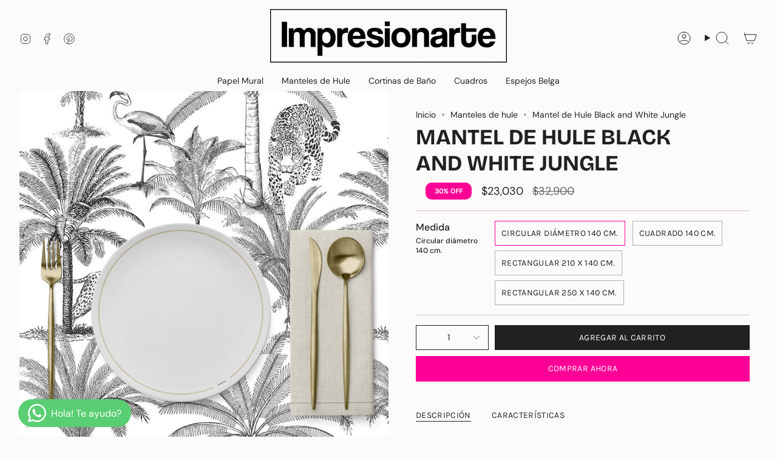

--- FILE ---
content_type: text/html; charset=utf-8
request_url: https://galeriaimpresionarte.com/collections/manteles-de-hule/products/mantel-de-hule-black-and-white-jungle
body_size: 33034
content:
<!doctype html>
<html class="no-js no-touch supports-no-cookies" lang="es">
  <head><meta charset="UTF-8">
<meta http-equiv="X-UA-Compatible" content="IE=edge">
<meta name="viewport" content="width=device-width,initial-scale=1"><meta name="theme-color" content="#fe0096">
<link rel="canonical" href="https://galeriaimpresionarte.com/products/mantel-de-hule-black-and-white-jungle">

<!-- ======================= Broadcast Theme V6.1.0 ========================= -->


  <link rel="icon" type="image/png" href="//galeriaimpresionarte.com/cdn/shop/files/favicon_2-01.png?crop=center&height=32&v=1613669773&width=32">

<link rel="preconnect" href="https://fonts.shopifycdn.com" crossorigin><!-- Title and description ================================================ -->


<!-- SEO begin  -->
  <title>Mantel de Hule Black and White Jungle – Impresionarte</title>



  <meta name="description" content="[descripcion] ¿Te acuerdas de esos manteles de hule que tenÍa la abuela? Bueno nosotros hacemos los mismos pero en muchos diseños distintos. Muy fáciles de limpiar, ideales para un comedor de diario o una terraza [/descripcion] [caracteristicas] Medidas: Circular 140 cm, Cuadrado 140 cm, Rectangular 210 x 140 cm y Rect">


<!-- SEO end  -->  

<meta property="og:site_name" content="Impresionarte">
<meta property="og:url" content="https://galeriaimpresionarte.com/products/mantel-de-hule-black-and-white-jungle">
<meta property="og:title" content="Mantel de Hule Black and White Jungle">
<meta property="og:type" content="product">
<meta property="og:description" content="[descripcion] ¿Te acuerdas de esos manteles de hule que tenÍa la abuela? Bueno nosotros hacemos los mismos pero en muchos diseños distintos. Muy fáciles de limpiar, ideales para un comedor de diario o una terraza [/descripcion] [caracteristicas] Medidas: Circular 140 cm, Cuadrado 140 cm, Rectangular 210 x 140 cm y Rect"><meta property="og:image" content="http://galeriaimpresionarte.com/cdn/shop/files/2_f0dbd355-c42b-46cf-b6da-fd3244d45aa6.jpg?v=1710879406">
  <meta property="og:image:secure_url" content="https://galeriaimpresionarte.com/cdn/shop/files/2_f0dbd355-c42b-46cf-b6da-fd3244d45aa6.jpg?v=1710879406">
  <meta property="og:image:width" content="1000">
  <meta property="og:image:height" content="1000"><meta property="og:price:amount" content="23,030">
  <meta property="og:price:currency" content="CLP"><meta name="twitter:card" content="summary_large_image">
<meta name="twitter:title" content="Mantel de Hule Black and White Jungle">
<meta name="twitter:description" content="[descripcion] ¿Te acuerdas de esos manteles de hule que tenÍa la abuela? Bueno nosotros hacemos los mismos pero en muchos diseños distintos. Muy fáciles de limpiar, ideales para un comedor de diario o una terraza [/descripcion] [caracteristicas] Medidas: Circular 140 cm, Cuadrado 140 cm, Rectangular 210 x 140 cm y Rect">
<style data-shopify>.loading { position: fixed; top: 0; left: 0; z-index: 99999; width: 100%; height: 100%; background: var(--bg); transition: opacity 0.2s ease-out, visibility 0.2s ease-out; }
    body.is-loaded .loading { opacity: 0; visibility: hidden; pointer-events: none; }
    .loading__image__holder { position: absolute; top: 0; left: 0; width: 100%; height: 100%; font-size: 0; display: flex; align-items: center; justify-content: center; }
    .loading__image__holder:nth-child(2) { opacity: 0; }
    .loading__image { max-width: 100px; max-height: 100px; object-fit: contain; }
    .loading--animate .loading__image__holder:nth-child(1) { animation: pulse1 2s infinite ease-in-out; }
    .loading--animate .loading__image__holder:nth-child(2) { animation: pulse2 2s infinite ease-in-out; }
    @keyframes pulse1 {
      0% { opacity: 1; }
      50% { opacity: 0; }
      100% { opacity: 1; }
    }
    @keyframes pulse2 {
      0% { opacity: 0; }
      50% { opacity: 1; }
      100% { opacity: 0; }
    }</style><!-- CSS ================================================================== -->
<style data-shopify>
  @font-face {
  font-family: "Bricolage Grotesque";
  font-weight: 700;
  font-style: normal;
  font-display: swap;
  src: url("//galeriaimpresionarte.com/cdn/fonts/bricolage_grotesque/bricolagegrotesque_n7.de5675dd7a8e145fdc4cb2cfe67a16cb085528d0.woff2") format("woff2"),
       url("//galeriaimpresionarte.com/cdn/fonts/bricolage_grotesque/bricolagegrotesque_n7.d701b766b46c76aceb10c78473f491dff9b09e5e.woff") format("woff");
}

  @font-face {
  font-family: "DM Sans";
  font-weight: 400;
  font-style: normal;
  font-display: swap;
  src: url("//galeriaimpresionarte.com/cdn/fonts/dm_sans/dmsans_n4.ec80bd4dd7e1a334c969c265873491ae56018d72.woff2") format("woff2"),
       url("//galeriaimpresionarte.com/cdn/fonts/dm_sans/dmsans_n4.87bdd914d8a61247b911147ae68e754d695c58a6.woff") format("woff");
}

  @font-face {
  font-family: "DM Sans";
  font-weight: 400;
  font-style: normal;
  font-display: swap;
  src: url("//galeriaimpresionarte.com/cdn/fonts/dm_sans/dmsans_n4.ec80bd4dd7e1a334c969c265873491ae56018d72.woff2") format("woff2"),
       url("//galeriaimpresionarte.com/cdn/fonts/dm_sans/dmsans_n4.87bdd914d8a61247b911147ae68e754d695c58a6.woff") format("woff");
}

  @font-face {
  font-family: Karla;
  font-weight: 400;
  font-style: normal;
  font-display: swap;
  src: url("//galeriaimpresionarte.com/cdn/fonts/karla/karla_n4.40497e07df527e6a50e58fb17ef1950c72f3e32c.woff2") format("woff2"),
       url("//galeriaimpresionarte.com/cdn/fonts/karla/karla_n4.e9f6f9de321061073c6bfe03c28976ba8ce6ee18.woff") format("woff");
}

  @font-face {
  font-family: Karla;
  font-weight: 400;
  font-style: normal;
  font-display: swap;
  src: url("//galeriaimpresionarte.com/cdn/fonts/karla/karla_n4.40497e07df527e6a50e58fb17ef1950c72f3e32c.woff2") format("woff2"),
       url("//galeriaimpresionarte.com/cdn/fonts/karla/karla_n4.e9f6f9de321061073c6bfe03c28976ba8ce6ee18.woff") format("woff");
}


  
    @font-face {
  font-family: "DM Sans";
  font-weight: 500;
  font-style: normal;
  font-display: swap;
  src: url("//galeriaimpresionarte.com/cdn/fonts/dm_sans/dmsans_n5.8a0f1984c77eb7186ceb87c4da2173ff65eb012e.woff2") format("woff2"),
       url("//galeriaimpresionarte.com/cdn/fonts/dm_sans/dmsans_n5.9ad2e755a89e15b3d6c53259daad5fc9609888e6.woff") format("woff");
}

  

  
    @font-face {
  font-family: "DM Sans";
  font-weight: 400;
  font-style: italic;
  font-display: swap;
  src: url("//galeriaimpresionarte.com/cdn/fonts/dm_sans/dmsans_i4.b8fe05e69ee95d5a53155c346957d8cbf5081c1a.woff2") format("woff2"),
       url("//galeriaimpresionarte.com/cdn/fonts/dm_sans/dmsans_i4.403fe28ee2ea63e142575c0aa47684d65f8c23a0.woff") format("woff");
}

  

  
    @font-face {
  font-family: "DM Sans";
  font-weight: 500;
  font-style: italic;
  font-display: swap;
  src: url("//galeriaimpresionarte.com/cdn/fonts/dm_sans/dmsans_i5.8654104650c013677e3def7db9b31bfbaa34e59a.woff2") format("woff2"),
       url("//galeriaimpresionarte.com/cdn/fonts/dm_sans/dmsans_i5.a0dc844d8a75a4232f255fc600ad5a295572bed9.woff") format("woff");
}

  

  
    @font-face {
  font-family: "DM Sans";
  font-weight: 500;
  font-style: normal;
  font-display: swap;
  src: url("//galeriaimpresionarte.com/cdn/fonts/dm_sans/dmsans_n5.8a0f1984c77eb7186ceb87c4da2173ff65eb012e.woff2") format("woff2"),
       url("//galeriaimpresionarte.com/cdn/fonts/dm_sans/dmsans_n5.9ad2e755a89e15b3d6c53259daad5fc9609888e6.woff") format("woff");
}

  

  

  
    :root,
    .color-scheme-1 {--COLOR-BG-GRADIENT: #fcfbf9;
      --COLOR-BG: #fcfbf9;
      --COLOR-BG-RGB: 252, 251, 249;

      --COLOR-BG-ACCENT: #f5f2ec;
      --COLOR-BG-ACCENT-LIGHTEN: #ffffff;

      /* === Link Color ===*/

      --COLOR-LINK: #282c2e;
      --COLOR-LINK-HOVER: rgba(40, 44, 46, 0.7);
      --COLOR-LINK-OPPOSITE: #ffffff;

      --COLOR-TEXT: #212121;
      --COLOR-TEXT-HOVER: rgba(33, 33, 33, 0.7);
      --COLOR-TEXT-LIGHT: #636262;
      --COLOR-TEXT-DARK: #000000;
      --COLOR-TEXT-A5:  rgba(33, 33, 33, 0.05);
      --COLOR-TEXT-A35: rgba(33, 33, 33, 0.35);
      --COLOR-TEXT-A50: rgba(33, 33, 33, 0.5);
      --COLOR-TEXT-A80: rgba(33, 33, 33, 0.8);


      --COLOR-BORDER: rgb(209, 205, 196);
      --COLOR-BORDER-LIGHT: #e2dfd9;
      --COLOR-BORDER-DARK: #a49c8b;
      --COLOR-BORDER-HAIRLINE: #f7f4ef;

      --overlay-bg: #000000;

      /* === Bright color ===*/
      --COLOR-ACCENT: #fe0096;
      --COLOR-ACCENT-HOVER: #b20069;
      --COLOR-ACCENT-FADE: rgba(254, 0, 150, 0.05);
      --COLOR-ACCENT-LIGHT: #ff98d5;

      /* === Default Cart Gradient ===*/

      --FREE-SHIPPING-GRADIENT: linear-gradient(to right, var(--COLOR-ACCENT-LIGHT) 0%, var(--accent) 100%);

      /* === Buttons ===*/
      --BTN-PRIMARY-BG: #212121;
      --BTN-PRIMARY-TEXT: #ffffff;
      --BTN-PRIMARY-BORDER: #212121;

      
      
        --BTN-PRIMARY-BG-BRIGHTER: #3b3b3b;
      

      --BTN-SECONDARY-BG: #fe0096;
      --BTN-SECONDARY-TEXT: #ffffff;
      --BTN-SECONDARY-BORDER: #ab8c52;

      
      
        --BTN-SECONDARY-BG-BRIGHTER: #e50087;
      

      
--COLOR-BG-BRIGHTER: #f4f0e8;

      --COLOR-BG-ALPHA-25: rgba(252, 251, 249, 0.25);
      --COLOR-BG-TRANSPARENT: rgba(252, 251, 249, 0);--COLOR-FOOTER-BG-HAIRLINE: #f7f4ef;

      /* Dynamic color variables */
      --accent: var(--COLOR-ACCENT);
      --accent-fade: var(--COLOR-ACCENT-FADE);
      --accent-hover: var(--COLOR-ACCENT-HOVER);
      --border: var(--COLOR-BORDER);
      --border-dark: var(--COLOR-BORDER-DARK);
      --border-light: var(--COLOR-BORDER-LIGHT);
      --border-hairline: var(--COLOR-BORDER-HAIRLINE);
      --bg: var(--COLOR-BG-GRADIENT, var(--COLOR-BG));
      --bg-accent: var(--COLOR-BG-ACCENT);
      --bg-accent-lighten: var(--COLOR-BG-ACCENT-LIGHTEN);
      --icons: var(--COLOR-TEXT);
      --link: var(--COLOR-LINK);
      --link-hover: var(--COLOR-LINK-HOVER);
      --link-opposite: var(--COLOR-LINK-OPPOSITE);
      --text: var(--COLOR-TEXT);
      --text-dark: var(--COLOR-TEXT-DARK);
      --text-light: var(--COLOR-TEXT-LIGHT);
      --text-hover: var(--COLOR-TEXT-HOVER);
      --text-a5: var(--COLOR-TEXT-A5);
      --text-a35: var(--COLOR-TEXT-A35);
      --text-a50: var(--COLOR-TEXT-A50);
      --text-a80: var(--COLOR-TEXT-A80);
    }
  
    
    .color-scheme-2 {--COLOR-BG-GRADIENT: #212121;
      --COLOR-BG: #212121;
      --COLOR-BG-RGB: 33, 33, 33;

      --COLOR-BG-ACCENT: #f5f2ec;
      --COLOR-BG-ACCENT-LIGHTEN: #ffffff;

      /* === Link Color ===*/

      --COLOR-LINK: #ffffff;
      --COLOR-LINK-HOVER: rgba(255, 255, 255, 0.7);
      --COLOR-LINK-OPPOSITE: #000000;

      --COLOR-TEXT: #ffffff;
      --COLOR-TEXT-HOVER: rgba(255, 255, 255, 0.7);
      --COLOR-TEXT-LIGHT: #bcbcbc;
      --COLOR-TEXT-DARK: #d9d9d9;
      --COLOR-TEXT-A5:  rgba(255, 255, 255, 0.05);
      --COLOR-TEXT-A35: rgba(255, 255, 255, 0.35);
      --COLOR-TEXT-A50: rgba(255, 255, 255, 0.5);
      --COLOR-TEXT-A80: rgba(255, 255, 255, 0.8);


      --COLOR-BORDER: rgb(209, 208, 206);
      --COLOR-BORDER-LIGHT: #8b8a89;
      --COLOR-BORDER-DARK: #a09e99;
      --COLOR-BORDER-HAIRLINE: #191919;

      --overlay-bg: #644d3e;

      /* === Bright color ===*/
      --COLOR-ACCENT: #ab8c52;
      --COLOR-ACCENT-HOVER: #806430;
      --COLOR-ACCENT-FADE: rgba(171, 140, 82, 0.05);
      --COLOR-ACCENT-LIGHT: #e8d4ae;

      /* === Default Cart Gradient ===*/

      --FREE-SHIPPING-GRADIENT: linear-gradient(to right, var(--COLOR-ACCENT-LIGHT) 0%, var(--accent) 100%);

      /* === Buttons ===*/
      --BTN-PRIMARY-BG: #212121;
      --BTN-PRIMARY-TEXT: #ffffff;
      --BTN-PRIMARY-BORDER: #212121;

      
      
        --BTN-PRIMARY-BG-BRIGHTER: #3b3b3b;
      

      --BTN-SECONDARY-BG: #ffffff;
      --BTN-SECONDARY-TEXT: #000000;
      --BTN-SECONDARY-BORDER: #ab8c52;

      
      
        --BTN-SECONDARY-BG-BRIGHTER: #f2f2f2;
      

      
--COLOR-BG-BRIGHTER: #2e2e2e;

      --COLOR-BG-ALPHA-25: rgba(33, 33, 33, 0.25);
      --COLOR-BG-TRANSPARENT: rgba(33, 33, 33, 0);--COLOR-FOOTER-BG-HAIRLINE: #292929;

      /* Dynamic color variables */
      --accent: var(--COLOR-ACCENT);
      --accent-fade: var(--COLOR-ACCENT-FADE);
      --accent-hover: var(--COLOR-ACCENT-HOVER);
      --border: var(--COLOR-BORDER);
      --border-dark: var(--COLOR-BORDER-DARK);
      --border-light: var(--COLOR-BORDER-LIGHT);
      --border-hairline: var(--COLOR-BORDER-HAIRLINE);
      --bg: var(--COLOR-BG-GRADIENT, var(--COLOR-BG));
      --bg-accent: var(--COLOR-BG-ACCENT);
      --bg-accent-lighten: var(--COLOR-BG-ACCENT-LIGHTEN);
      --icons: var(--COLOR-TEXT);
      --link: var(--COLOR-LINK);
      --link-hover: var(--COLOR-LINK-HOVER);
      --link-opposite: var(--COLOR-LINK-OPPOSITE);
      --text: var(--COLOR-TEXT);
      --text-dark: var(--COLOR-TEXT-DARK);
      --text-light: var(--COLOR-TEXT-LIGHT);
      --text-hover: var(--COLOR-TEXT-HOVER);
      --text-a5: var(--COLOR-TEXT-A5);
      --text-a35: var(--COLOR-TEXT-A35);
      --text-a50: var(--COLOR-TEXT-A50);
      --text-a80: var(--COLOR-TEXT-A80);
    }
  
    
    .color-scheme-3 {--COLOR-BG-GRADIENT: #f5f2ec;
      --COLOR-BG: #f5f2ec;
      --COLOR-BG-RGB: 245, 242, 236;

      --COLOR-BG-ACCENT: #ffffff;
      --COLOR-BG-ACCENT-LIGHTEN: #ffffff;

      /* === Link Color ===*/

      --COLOR-LINK: #282c2e;
      --COLOR-LINK-HOVER: rgba(40, 44, 46, 0.7);
      --COLOR-LINK-OPPOSITE: #ffffff;

      --COLOR-TEXT: #212121;
      --COLOR-TEXT-HOVER: rgba(33, 33, 33, 0.7);
      --COLOR-TEXT-LIGHT: #61605e;
      --COLOR-TEXT-DARK: #000000;
      --COLOR-TEXT-A5:  rgba(33, 33, 33, 0.05);
      --COLOR-TEXT-A35: rgba(33, 33, 33, 0.35);
      --COLOR-TEXT-A50: rgba(33, 33, 33, 0.5);
      --COLOR-TEXT-A80: rgba(33, 33, 33, 0.8);


      --COLOR-BORDER: rgb(209, 205, 196);
      --COLOR-BORDER-LIGHT: #dfdcd4;
      --COLOR-BORDER-DARK: #a49c8b;
      --COLOR-BORDER-HAIRLINE: #f0ebe2;

      --overlay-bg: #000000;

      /* === Bright color ===*/
      --COLOR-ACCENT: #ab8c52;
      --COLOR-ACCENT-HOVER: #806430;
      --COLOR-ACCENT-FADE: rgba(171, 140, 82, 0.05);
      --COLOR-ACCENT-LIGHT: #e8d4ae;

      /* === Default Cart Gradient ===*/

      --FREE-SHIPPING-GRADIENT: linear-gradient(to right, var(--COLOR-ACCENT-LIGHT) 0%, var(--accent) 100%);

      /* === Buttons ===*/
      --BTN-PRIMARY-BG: #212121;
      --BTN-PRIMARY-TEXT: #ffffff;
      --BTN-PRIMARY-BORDER: #212121;

      
      
        --BTN-PRIMARY-BG-BRIGHTER: #3b3b3b;
      

      --BTN-SECONDARY-BG: #ab8c52;
      --BTN-SECONDARY-TEXT: #ffffff;
      --BTN-SECONDARY-BORDER: #ab8c52;

      
      
        --BTN-SECONDARY-BG-BRIGHTER: #9a7e4a;
      

      
--COLOR-BG-BRIGHTER: #ece7db;

      --COLOR-BG-ALPHA-25: rgba(245, 242, 236, 0.25);
      --COLOR-BG-TRANSPARENT: rgba(245, 242, 236, 0);--COLOR-FOOTER-BG-HAIRLINE: #f0ebe2;

      /* Dynamic color variables */
      --accent: var(--COLOR-ACCENT);
      --accent-fade: var(--COLOR-ACCENT-FADE);
      --accent-hover: var(--COLOR-ACCENT-HOVER);
      --border: var(--COLOR-BORDER);
      --border-dark: var(--COLOR-BORDER-DARK);
      --border-light: var(--COLOR-BORDER-LIGHT);
      --border-hairline: var(--COLOR-BORDER-HAIRLINE);
      --bg: var(--COLOR-BG-GRADIENT, var(--COLOR-BG));
      --bg-accent: var(--COLOR-BG-ACCENT);
      --bg-accent-lighten: var(--COLOR-BG-ACCENT-LIGHTEN);
      --icons: var(--COLOR-TEXT);
      --link: var(--COLOR-LINK);
      --link-hover: var(--COLOR-LINK-HOVER);
      --link-opposite: var(--COLOR-LINK-OPPOSITE);
      --text: var(--COLOR-TEXT);
      --text-dark: var(--COLOR-TEXT-DARK);
      --text-light: var(--COLOR-TEXT-LIGHT);
      --text-hover: var(--COLOR-TEXT-HOVER);
      --text-a5: var(--COLOR-TEXT-A5);
      --text-a35: var(--COLOR-TEXT-A35);
      --text-a50: var(--COLOR-TEXT-A50);
      --text-a80: var(--COLOR-TEXT-A80);
    }
  
    
    .color-scheme-4 {--COLOR-BG-GRADIENT: #b0a38b;
      --COLOR-BG: #b0a38b;
      --COLOR-BG-RGB: 176, 163, 139;

      --COLOR-BG-ACCENT: #f5f2ec;
      --COLOR-BG-ACCENT-LIGHTEN: #ffffff;

      /* === Link Color ===*/

      --COLOR-LINK: #282c2e;
      --COLOR-LINK-HOVER: rgba(40, 44, 46, 0.7);
      --COLOR-LINK-OPPOSITE: #ffffff;

      --COLOR-TEXT: #212121;
      --COLOR-TEXT-HOVER: rgba(33, 33, 33, 0.7);
      --COLOR-TEXT-LIGHT: #4c4841;
      --COLOR-TEXT-DARK: #000000;
      --COLOR-TEXT-A5:  rgba(33, 33, 33, 0.05);
      --COLOR-TEXT-A35: rgba(33, 33, 33, 0.35);
      --COLOR-TEXT-A50: rgba(33, 33, 33, 0.5);
      --COLOR-TEXT-A80: rgba(33, 33, 33, 0.8);


      --COLOR-BORDER: rgb(243, 243, 243);
      --COLOR-BORDER-LIGHT: #d8d3c9;
      --COLOR-BORDER-DARK: #c0c0c0;
      --COLOR-BORDER-HAIRLINE: #aa9c82;

      --overlay-bg: #000000;

      /* === Bright color ===*/
      --COLOR-ACCENT: #ab8c52;
      --COLOR-ACCENT-HOVER: #806430;
      --COLOR-ACCENT-FADE: rgba(171, 140, 82, 0.05);
      --COLOR-ACCENT-LIGHT: #e8d4ae;

      /* === Default Cart Gradient ===*/

      --FREE-SHIPPING-GRADIENT: linear-gradient(to right, var(--COLOR-ACCENT-LIGHT) 0%, var(--accent) 100%);

      /* === Buttons ===*/
      --BTN-PRIMARY-BG: #212121;
      --BTN-PRIMARY-TEXT: #ffffff;
      --BTN-PRIMARY-BORDER: #ffffff;

      
      
        --BTN-PRIMARY-BG-BRIGHTER: #3b3b3b;
      

      --BTN-SECONDARY-BG: #ab8c52;
      --BTN-SECONDARY-TEXT: #ffffff;
      --BTN-SECONDARY-BORDER: #ab8c52;

      
      
        --BTN-SECONDARY-BG-BRIGHTER: #9a7e4a;
      

      
--COLOR-BG-BRIGHTER: #a6977c;

      --COLOR-BG-ALPHA-25: rgba(176, 163, 139, 0.25);
      --COLOR-BG-TRANSPARENT: rgba(176, 163, 139, 0);--COLOR-FOOTER-BG-HAIRLINE: #aa9c82;

      /* Dynamic color variables */
      --accent: var(--COLOR-ACCENT);
      --accent-fade: var(--COLOR-ACCENT-FADE);
      --accent-hover: var(--COLOR-ACCENT-HOVER);
      --border: var(--COLOR-BORDER);
      --border-dark: var(--COLOR-BORDER-DARK);
      --border-light: var(--COLOR-BORDER-LIGHT);
      --border-hairline: var(--COLOR-BORDER-HAIRLINE);
      --bg: var(--COLOR-BG-GRADIENT, var(--COLOR-BG));
      --bg-accent: var(--COLOR-BG-ACCENT);
      --bg-accent-lighten: var(--COLOR-BG-ACCENT-LIGHTEN);
      --icons: var(--COLOR-TEXT);
      --link: var(--COLOR-LINK);
      --link-hover: var(--COLOR-LINK-HOVER);
      --link-opposite: var(--COLOR-LINK-OPPOSITE);
      --text: var(--COLOR-TEXT);
      --text-dark: var(--COLOR-TEXT-DARK);
      --text-light: var(--COLOR-TEXT-LIGHT);
      --text-hover: var(--COLOR-TEXT-HOVER);
      --text-a5: var(--COLOR-TEXT-A5);
      --text-a35: var(--COLOR-TEXT-A35);
      --text-a50: var(--COLOR-TEXT-A50);
      --text-a80: var(--COLOR-TEXT-A80);
    }
  
    
    .color-scheme-5 {--COLOR-BG-GRADIENT: #868154;
      --COLOR-BG: #868154;
      --COLOR-BG-RGB: 134, 129, 84;

      --COLOR-BG-ACCENT: #f5f2ec;
      --COLOR-BG-ACCENT-LIGHTEN: #ffffff;

      /* === Link Color ===*/

      --COLOR-LINK: #282c2e;
      --COLOR-LINK-HOVER: rgba(40, 44, 46, 0.7);
      --COLOR-LINK-OPPOSITE: #ffffff;

      --COLOR-TEXT: #d8d2b3;
      --COLOR-TEXT-HOVER: rgba(216, 210, 179, 0.7);
      --COLOR-TEXT-LIGHT: #bfba97;
      --COLOR-TEXT-DARK: #c8bb76;
      --COLOR-TEXT-A5:  rgba(216, 210, 179, 0.05);
      --COLOR-TEXT-A35: rgba(216, 210, 179, 0.35);
      --COLOR-TEXT-A50: rgba(216, 210, 179, 0.5);
      --COLOR-TEXT-A80: rgba(216, 210, 179, 0.8);


      --COLOR-BORDER: rgb(243, 243, 243);
      --COLOR-BORDER-LIGHT: #c7c5b3;
      --COLOR-BORDER-DARK: #c0c0c0;
      --COLOR-BORDER-HAIRLINE: #7d784e;

      --overlay-bg: #000000;

      /* === Bright color ===*/
      --COLOR-ACCENT: #ab8c52;
      --COLOR-ACCENT-HOVER: #806430;
      --COLOR-ACCENT-FADE: rgba(171, 140, 82, 0.05);
      --COLOR-ACCENT-LIGHT: #e8d4ae;

      /* === Default Cart Gradient ===*/

      --FREE-SHIPPING-GRADIENT: linear-gradient(to right, var(--COLOR-ACCENT-LIGHT) 0%, var(--accent) 100%);

      /* === Buttons ===*/
      --BTN-PRIMARY-BG: #212121;
      --BTN-PRIMARY-TEXT: #ffffff;
      --BTN-PRIMARY-BORDER: #212121;

      
      
        --BTN-PRIMARY-BG-BRIGHTER: #3b3b3b;
      

      --BTN-SECONDARY-BG: #ab8c52;
      --BTN-SECONDARY-TEXT: #ffffff;
      --BTN-SECONDARY-BORDER: #ab8c52;

      
      
        --BTN-SECONDARY-BG-BRIGHTER: #9a7e4a;
      

      
--COLOR-BG-BRIGHTER: #76724a;

      --COLOR-BG-ALPHA-25: rgba(134, 129, 84, 0.25);
      --COLOR-BG-TRANSPARENT: rgba(134, 129, 84, 0);--COLOR-FOOTER-BG-HAIRLINE: #7d784e;

      /* Dynamic color variables */
      --accent: var(--COLOR-ACCENT);
      --accent-fade: var(--COLOR-ACCENT-FADE);
      --accent-hover: var(--COLOR-ACCENT-HOVER);
      --border: var(--COLOR-BORDER);
      --border-dark: var(--COLOR-BORDER-DARK);
      --border-light: var(--COLOR-BORDER-LIGHT);
      --border-hairline: var(--COLOR-BORDER-HAIRLINE);
      --bg: var(--COLOR-BG-GRADIENT, var(--COLOR-BG));
      --bg-accent: var(--COLOR-BG-ACCENT);
      --bg-accent-lighten: var(--COLOR-BG-ACCENT-LIGHTEN);
      --icons: var(--COLOR-TEXT);
      --link: var(--COLOR-LINK);
      --link-hover: var(--COLOR-LINK-HOVER);
      --link-opposite: var(--COLOR-LINK-OPPOSITE);
      --text: var(--COLOR-TEXT);
      --text-dark: var(--COLOR-TEXT-DARK);
      --text-light: var(--COLOR-TEXT-LIGHT);
      --text-hover: var(--COLOR-TEXT-HOVER);
      --text-a5: var(--COLOR-TEXT-A5);
      --text-a35: var(--COLOR-TEXT-A35);
      --text-a50: var(--COLOR-TEXT-A50);
      --text-a80: var(--COLOR-TEXT-A80);
    }
  
    
    .color-scheme-6 {--COLOR-BG-GRADIENT: #fcfbf9;
      --COLOR-BG: #fcfbf9;
      --COLOR-BG-RGB: 252, 251, 249;

      --COLOR-BG-ACCENT: #f5f2ec;
      --COLOR-BG-ACCENT-LIGHTEN: #ffffff;

      /* === Link Color ===*/

      --COLOR-LINK: #282c2e;
      --COLOR-LINK-HOVER: rgba(40, 44, 46, 0.7);
      --COLOR-LINK-OPPOSITE: #ffffff;

      --COLOR-TEXT: #212121;
      --COLOR-TEXT-HOVER: rgba(33, 33, 33, 0.7);
      --COLOR-TEXT-LIGHT: #636262;
      --COLOR-TEXT-DARK: #000000;
      --COLOR-TEXT-A5:  rgba(33, 33, 33, 0.05);
      --COLOR-TEXT-A35: rgba(33, 33, 33, 0.35);
      --COLOR-TEXT-A50: rgba(33, 33, 33, 0.5);
      --COLOR-TEXT-A80: rgba(33, 33, 33, 0.8);


      --COLOR-BORDER: rgb(209, 208, 206);
      --COLOR-BORDER-LIGHT: #e2e1df;
      --COLOR-BORDER-DARK: #a09e99;
      --COLOR-BORDER-HAIRLINE: #f7f4ef;

      --overlay-bg: #000000;

      /* === Bright color ===*/
      --COLOR-ACCENT: #ab8c52;
      --COLOR-ACCENT-HOVER: #806430;
      --COLOR-ACCENT-FADE: rgba(171, 140, 82, 0.05);
      --COLOR-ACCENT-LIGHT: #e8d4ae;

      /* === Default Cart Gradient ===*/

      --FREE-SHIPPING-GRADIENT: linear-gradient(to right, var(--COLOR-ACCENT-LIGHT) 0%, var(--accent) 100%);

      /* === Buttons ===*/
      --BTN-PRIMARY-BG: #ffffff;
      --BTN-PRIMARY-TEXT: #212121;
      --BTN-PRIMARY-BORDER: #ffffff;

      
      
        --BTN-PRIMARY-BG-BRIGHTER: #f2f2f2;
      

      --BTN-SECONDARY-BG: #ab8c52;
      --BTN-SECONDARY-TEXT: #ffffff;
      --BTN-SECONDARY-BORDER: #ab8c52;

      
      
        --BTN-SECONDARY-BG-BRIGHTER: #9a7e4a;
      

      
--COLOR-BG-BRIGHTER: #f4f0e8;

      --COLOR-BG-ALPHA-25: rgba(252, 251, 249, 0.25);
      --COLOR-BG-TRANSPARENT: rgba(252, 251, 249, 0);--COLOR-FOOTER-BG-HAIRLINE: #f7f4ef;

      /* Dynamic color variables */
      --accent: var(--COLOR-ACCENT);
      --accent-fade: var(--COLOR-ACCENT-FADE);
      --accent-hover: var(--COLOR-ACCENT-HOVER);
      --border: var(--COLOR-BORDER);
      --border-dark: var(--COLOR-BORDER-DARK);
      --border-light: var(--COLOR-BORDER-LIGHT);
      --border-hairline: var(--COLOR-BORDER-HAIRLINE);
      --bg: var(--COLOR-BG-GRADIENT, var(--COLOR-BG));
      --bg-accent: var(--COLOR-BG-ACCENT);
      --bg-accent-lighten: var(--COLOR-BG-ACCENT-LIGHTEN);
      --icons: var(--COLOR-TEXT);
      --link: var(--COLOR-LINK);
      --link-hover: var(--COLOR-LINK-HOVER);
      --link-opposite: var(--COLOR-LINK-OPPOSITE);
      --text: var(--COLOR-TEXT);
      --text-dark: var(--COLOR-TEXT-DARK);
      --text-light: var(--COLOR-TEXT-LIGHT);
      --text-hover: var(--COLOR-TEXT-HOVER);
      --text-a5: var(--COLOR-TEXT-A5);
      --text-a35: var(--COLOR-TEXT-A35);
      --text-a50: var(--COLOR-TEXT-A50);
      --text-a80: var(--COLOR-TEXT-A80);
    }
  
    
    .color-scheme-7 {--COLOR-BG-GRADIENT: #f5f2ec;
      --COLOR-BG: #f5f2ec;
      --COLOR-BG-RGB: 245, 242, 236;

      --COLOR-BG-ACCENT: #f5f2ec;
      --COLOR-BG-ACCENT-LIGHTEN: #ffffff;

      /* === Link Color ===*/

      --COLOR-LINK: #282c2e;
      --COLOR-LINK-HOVER: rgba(40, 44, 46, 0.7);
      --COLOR-LINK-OPPOSITE: #ffffff;

      --COLOR-TEXT: #685a3f;
      --COLOR-TEXT-HOVER: rgba(104, 90, 63, 0.7);
      --COLOR-TEXT-LIGHT: #928873;
      --COLOR-TEXT-DARK: #3d321e;
      --COLOR-TEXT-A5:  rgba(104, 90, 63, 0.05);
      --COLOR-TEXT-A35: rgba(104, 90, 63, 0.35);
      --COLOR-TEXT-A50: rgba(104, 90, 63, 0.5);
      --COLOR-TEXT-A80: rgba(104, 90, 63, 0.8);


      --COLOR-BORDER: rgb(209, 205, 196);
      --COLOR-BORDER-LIGHT: #dfdcd4;
      --COLOR-BORDER-DARK: #a49c8b;
      --COLOR-BORDER-HAIRLINE: #f0ebe2;

      --overlay-bg: #000000;

      /* === Bright color ===*/
      --COLOR-ACCENT: #ab8c52;
      --COLOR-ACCENT-HOVER: #806430;
      --COLOR-ACCENT-FADE: rgba(171, 140, 82, 0.05);
      --COLOR-ACCENT-LIGHT: #e8d4ae;

      /* === Default Cart Gradient ===*/

      --FREE-SHIPPING-GRADIENT: linear-gradient(to right, var(--COLOR-ACCENT-LIGHT) 0%, var(--accent) 100%);

      /* === Buttons ===*/
      --BTN-PRIMARY-BG: #212121;
      --BTN-PRIMARY-TEXT: #ffffff;
      --BTN-PRIMARY-BORDER: #212121;

      
      
        --BTN-PRIMARY-BG-BRIGHTER: #3b3b3b;
      

      --BTN-SECONDARY-BG: #ab8c52;
      --BTN-SECONDARY-TEXT: #ffffff;
      --BTN-SECONDARY-BORDER: #ab8c52;

      
      
        --BTN-SECONDARY-BG-BRIGHTER: #9a7e4a;
      

      
--COLOR-BG-BRIGHTER: #ece7db;

      --COLOR-BG-ALPHA-25: rgba(245, 242, 236, 0.25);
      --COLOR-BG-TRANSPARENT: rgba(245, 242, 236, 0);--COLOR-FOOTER-BG-HAIRLINE: #f0ebe2;

      /* Dynamic color variables */
      --accent: var(--COLOR-ACCENT);
      --accent-fade: var(--COLOR-ACCENT-FADE);
      --accent-hover: var(--COLOR-ACCENT-HOVER);
      --border: var(--COLOR-BORDER);
      --border-dark: var(--COLOR-BORDER-DARK);
      --border-light: var(--COLOR-BORDER-LIGHT);
      --border-hairline: var(--COLOR-BORDER-HAIRLINE);
      --bg: var(--COLOR-BG-GRADIENT, var(--COLOR-BG));
      --bg-accent: var(--COLOR-BG-ACCENT);
      --bg-accent-lighten: var(--COLOR-BG-ACCENT-LIGHTEN);
      --icons: var(--COLOR-TEXT);
      --link: var(--COLOR-LINK);
      --link-hover: var(--COLOR-LINK-HOVER);
      --link-opposite: var(--COLOR-LINK-OPPOSITE);
      --text: var(--COLOR-TEXT);
      --text-dark: var(--COLOR-TEXT-DARK);
      --text-light: var(--COLOR-TEXT-LIGHT);
      --text-hover: var(--COLOR-TEXT-HOVER);
      --text-a5: var(--COLOR-TEXT-A5);
      --text-a35: var(--COLOR-TEXT-A35);
      --text-a50: var(--COLOR-TEXT-A50);
      --text-a80: var(--COLOR-TEXT-A80);
    }
  
    
    .color-scheme-8 {--COLOR-BG-GRADIENT: #eae6dd;
      --COLOR-BG: #eae6dd;
      --COLOR-BG-RGB: 234, 230, 221;

      --COLOR-BG-ACCENT: #f5f2ec;
      --COLOR-BG-ACCENT-LIGHTEN: #ffffff;

      /* === Link Color ===*/

      --COLOR-LINK: #282c2e;
      --COLOR-LINK-HOVER: rgba(40, 44, 46, 0.7);
      --COLOR-LINK-OPPOSITE: #ffffff;

      --COLOR-TEXT: #212121;
      --COLOR-TEXT-HOVER: rgba(33, 33, 33, 0.7);
      --COLOR-TEXT-LIGHT: #5d5c59;
      --COLOR-TEXT-DARK: #000000;
      --COLOR-TEXT-A5:  rgba(33, 33, 33, 0.05);
      --COLOR-TEXT-A35: rgba(33, 33, 33, 0.35);
      --COLOR-TEXT-A50: rgba(33, 33, 33, 0.5);
      --COLOR-TEXT-A80: rgba(33, 33, 33, 0.8);


      --COLOR-BORDER: rgb(209, 205, 196);
      --COLOR-BORDER-LIGHT: #dbd7ce;
      --COLOR-BORDER-DARK: #a49c8b;
      --COLOR-BORDER-HAIRLINE: #e4dfd4;

      --overlay-bg: #000000;

      /* === Bright color ===*/
      --COLOR-ACCENT: #ab8c52;
      --COLOR-ACCENT-HOVER: #806430;
      --COLOR-ACCENT-FADE: rgba(171, 140, 82, 0.05);
      --COLOR-ACCENT-LIGHT: #e8d4ae;

      /* === Default Cart Gradient ===*/

      --FREE-SHIPPING-GRADIENT: linear-gradient(to right, var(--COLOR-ACCENT-LIGHT) 0%, var(--accent) 100%);

      /* === Buttons ===*/
      --BTN-PRIMARY-BG: #212121;
      --BTN-PRIMARY-TEXT: #ffffff;
      --BTN-PRIMARY-BORDER: #212121;

      
      
        --BTN-PRIMARY-BG-BRIGHTER: #3b3b3b;
      

      --BTN-SECONDARY-BG: #ab8c52;
      --BTN-SECONDARY-TEXT: #ffffff;
      --BTN-SECONDARY-BORDER: #ab8c52;

      
      
        --BTN-SECONDARY-BG-BRIGHTER: #9a7e4a;
      

      
--COLOR-BG-BRIGHTER: #e0dacd;

      --COLOR-BG-ALPHA-25: rgba(234, 230, 221, 0.25);
      --COLOR-BG-TRANSPARENT: rgba(234, 230, 221, 0);--COLOR-FOOTER-BG-HAIRLINE: #e4dfd4;

      /* Dynamic color variables */
      --accent: var(--COLOR-ACCENT);
      --accent-fade: var(--COLOR-ACCENT-FADE);
      --accent-hover: var(--COLOR-ACCENT-HOVER);
      --border: var(--COLOR-BORDER);
      --border-dark: var(--COLOR-BORDER-DARK);
      --border-light: var(--COLOR-BORDER-LIGHT);
      --border-hairline: var(--COLOR-BORDER-HAIRLINE);
      --bg: var(--COLOR-BG-GRADIENT, var(--COLOR-BG));
      --bg-accent: var(--COLOR-BG-ACCENT);
      --bg-accent-lighten: var(--COLOR-BG-ACCENT-LIGHTEN);
      --icons: var(--COLOR-TEXT);
      --link: var(--COLOR-LINK);
      --link-hover: var(--COLOR-LINK-HOVER);
      --link-opposite: var(--COLOR-LINK-OPPOSITE);
      --text: var(--COLOR-TEXT);
      --text-dark: var(--COLOR-TEXT-DARK);
      --text-light: var(--COLOR-TEXT-LIGHT);
      --text-hover: var(--COLOR-TEXT-HOVER);
      --text-a5: var(--COLOR-TEXT-A5);
      --text-a35: var(--COLOR-TEXT-A35);
      --text-a50: var(--COLOR-TEXT-A50);
      --text-a80: var(--COLOR-TEXT-A80);
    }
  
    
    .color-scheme-9 {--COLOR-BG-GRADIENT: #fcfbf9;
      --COLOR-BG: #fcfbf9;
      --COLOR-BG-RGB: 252, 251, 249;

      --COLOR-BG-ACCENT: #f5f2ec;
      --COLOR-BG-ACCENT-LIGHTEN: #ffffff;

      /* === Link Color ===*/

      --COLOR-LINK: #282c2e;
      --COLOR-LINK-HOVER: rgba(40, 44, 46, 0.7);
      --COLOR-LINK-OPPOSITE: #ffffff;

      --COLOR-TEXT: #212121;
      --COLOR-TEXT-HOVER: rgba(33, 33, 33, 0.7);
      --COLOR-TEXT-LIGHT: #636262;
      --COLOR-TEXT-DARK: #000000;
      --COLOR-TEXT-A5:  rgba(33, 33, 33, 0.05);
      --COLOR-TEXT-A35: rgba(33, 33, 33, 0.35);
      --COLOR-TEXT-A50: rgba(33, 33, 33, 0.5);
      --COLOR-TEXT-A80: rgba(33, 33, 33, 0.8);


      --COLOR-BORDER: rgb(234, 234, 234);
      --COLOR-BORDER-LIGHT: #f1f1f0;
      --COLOR-BORDER-DARK: #b7b7b7;
      --COLOR-BORDER-HAIRLINE: #f7f4ef;

      --overlay-bg: #000000;

      /* === Bright color ===*/
      --COLOR-ACCENT: #ab8c52;
      --COLOR-ACCENT-HOVER: #806430;
      --COLOR-ACCENT-FADE: rgba(171, 140, 82, 0.05);
      --COLOR-ACCENT-LIGHT: #e8d4ae;

      /* === Default Cart Gradient ===*/

      --FREE-SHIPPING-GRADIENT: linear-gradient(to right, var(--COLOR-ACCENT-LIGHT) 0%, var(--accent) 100%);

      /* === Buttons ===*/
      --BTN-PRIMARY-BG: #212121;
      --BTN-PRIMARY-TEXT: #ffffff;
      --BTN-PRIMARY-BORDER: #212121;

      
      
        --BTN-PRIMARY-BG-BRIGHTER: #3b3b3b;
      

      --BTN-SECONDARY-BG: #f5f2ec;
      --BTN-SECONDARY-TEXT: #212121;
      --BTN-SECONDARY-BORDER: #f5f2ec;

      
      
        --BTN-SECONDARY-BG-BRIGHTER: #ece7db;
      

      
--COLOR-BG-BRIGHTER: #f4f0e8;

      --COLOR-BG-ALPHA-25: rgba(252, 251, 249, 0.25);
      --COLOR-BG-TRANSPARENT: rgba(252, 251, 249, 0);--COLOR-FOOTER-BG-HAIRLINE: #f7f4ef;

      /* Dynamic color variables */
      --accent: var(--COLOR-ACCENT);
      --accent-fade: var(--COLOR-ACCENT-FADE);
      --accent-hover: var(--COLOR-ACCENT-HOVER);
      --border: var(--COLOR-BORDER);
      --border-dark: var(--COLOR-BORDER-DARK);
      --border-light: var(--COLOR-BORDER-LIGHT);
      --border-hairline: var(--COLOR-BORDER-HAIRLINE);
      --bg: var(--COLOR-BG-GRADIENT, var(--COLOR-BG));
      --bg-accent: var(--COLOR-BG-ACCENT);
      --bg-accent-lighten: var(--COLOR-BG-ACCENT-LIGHTEN);
      --icons: var(--COLOR-TEXT);
      --link: var(--COLOR-LINK);
      --link-hover: var(--COLOR-LINK-HOVER);
      --link-opposite: var(--COLOR-LINK-OPPOSITE);
      --text: var(--COLOR-TEXT);
      --text-dark: var(--COLOR-TEXT-DARK);
      --text-light: var(--COLOR-TEXT-LIGHT);
      --text-hover: var(--COLOR-TEXT-HOVER);
      --text-a5: var(--COLOR-TEXT-A5);
      --text-a35: var(--COLOR-TEXT-A35);
      --text-a50: var(--COLOR-TEXT-A50);
      --text-a80: var(--COLOR-TEXT-A80);
    }
  
    
    .color-scheme-10 {--COLOR-BG-GRADIENT: rgba(0,0,0,0);
      --COLOR-BG: rgba(0,0,0,0);
      --COLOR-BG-RGB: 0, 0, 0;

      --COLOR-BG-ACCENT: #f5f2ec;
      --COLOR-BG-ACCENT-LIGHTEN: #ffffff;

      /* === Link Color ===*/

      --COLOR-LINK: #282c2e;
      --COLOR-LINK-HOVER: rgba(40, 44, 46, 0.7);
      --COLOR-LINK-OPPOSITE: #ffffff;

      --COLOR-TEXT: #ffffff;
      --COLOR-TEXT-HOVER: rgba(255, 255, 255, 0.7);
      --COLOR-TEXT-LIGHT: rgba(179, 179, 179, 0.7);
      --COLOR-TEXT-DARK: #d9d9d9;
      --COLOR-TEXT-A5:  rgba(255, 255, 255, 0.05);
      --COLOR-TEXT-A35: rgba(255, 255, 255, 0.35);
      --COLOR-TEXT-A50: rgba(255, 255, 255, 0.5);
      --COLOR-TEXT-A80: rgba(255, 255, 255, 0.8);


      --COLOR-BORDER: rgb(209, 205, 196);
      --COLOR-BORDER-LIGHT: rgba(125, 123, 118, 0.6);
      --COLOR-BORDER-DARK: #a49c8b;
      --COLOR-BORDER-HAIRLINE: rgba(0, 0, 0, 0.0);

      --overlay-bg: #000000;

      /* === Bright color ===*/
      --COLOR-ACCENT: #ab8c52;
      --COLOR-ACCENT-HOVER: #806430;
      --COLOR-ACCENT-FADE: rgba(171, 140, 82, 0.05);
      --COLOR-ACCENT-LIGHT: #e8d4ae;

      /* === Default Cart Gradient ===*/

      --FREE-SHIPPING-GRADIENT: linear-gradient(to right, var(--COLOR-ACCENT-LIGHT) 0%, var(--accent) 100%);

      /* === Buttons ===*/
      --BTN-PRIMARY-BG: #212121;
      --BTN-PRIMARY-TEXT: #ffffff;
      --BTN-PRIMARY-BORDER: #ffffff;

      
      
        --BTN-PRIMARY-BG-BRIGHTER: #3b3b3b;
      

      --BTN-SECONDARY-BG: #ab8c52;
      --BTN-SECONDARY-TEXT: #ffffff;
      --BTN-SECONDARY-BORDER: #ab8c52;

      
      
        --BTN-SECONDARY-BG-BRIGHTER: #9a7e4a;
      

      
--COLOR-BG-BRIGHTER: rgba(26, 26, 26, 0.0);

      --COLOR-BG-ALPHA-25: rgba(0, 0, 0, 0.25);
      --COLOR-BG-TRANSPARENT: rgba(0, 0, 0, 0);--COLOR-FOOTER-BG-HAIRLINE: rgba(8, 8, 8, 0.0);

      /* Dynamic color variables */
      --accent: var(--COLOR-ACCENT);
      --accent-fade: var(--COLOR-ACCENT-FADE);
      --accent-hover: var(--COLOR-ACCENT-HOVER);
      --border: var(--COLOR-BORDER);
      --border-dark: var(--COLOR-BORDER-DARK);
      --border-light: var(--COLOR-BORDER-LIGHT);
      --border-hairline: var(--COLOR-BORDER-HAIRLINE);
      --bg: var(--COLOR-BG-GRADIENT, var(--COLOR-BG));
      --bg-accent: var(--COLOR-BG-ACCENT);
      --bg-accent-lighten: var(--COLOR-BG-ACCENT-LIGHTEN);
      --icons: var(--COLOR-TEXT);
      --link: var(--COLOR-LINK);
      --link-hover: var(--COLOR-LINK-HOVER);
      --link-opposite: var(--COLOR-LINK-OPPOSITE);
      --text: var(--COLOR-TEXT);
      --text-dark: var(--COLOR-TEXT-DARK);
      --text-light: var(--COLOR-TEXT-LIGHT);
      --text-hover: var(--COLOR-TEXT-HOVER);
      --text-a5: var(--COLOR-TEXT-A5);
      --text-a35: var(--COLOR-TEXT-A35);
      --text-a50: var(--COLOR-TEXT-A50);
      --text-a80: var(--COLOR-TEXT-A80);
    }
  
    
    .color-scheme-11 {--COLOR-BG-GRADIENT: rgba(0,0,0,0);
      --COLOR-BG: rgba(0,0,0,0);
      --COLOR-BG-RGB: 0, 0, 0;

      --COLOR-BG-ACCENT: #f5f2ec;
      --COLOR-BG-ACCENT-LIGHTEN: #ffffff;

      /* === Link Color ===*/

      --COLOR-LINK: #282c2e;
      --COLOR-LINK-HOVER: rgba(40, 44, 46, 0.7);
      --COLOR-LINK-OPPOSITE: #ffffff;

      --COLOR-TEXT: #ffffff;
      --COLOR-TEXT-HOVER: rgba(255, 255, 255, 0.7);
      --COLOR-TEXT-LIGHT: rgba(179, 179, 179, 0.7);
      --COLOR-TEXT-DARK: #d9d9d9;
      --COLOR-TEXT-A5:  rgba(255, 255, 255, 0.05);
      --COLOR-TEXT-A35: rgba(255, 255, 255, 0.35);
      --COLOR-TEXT-A50: rgba(255, 255, 255, 0.5);
      --COLOR-TEXT-A80: rgba(255, 255, 255, 0.8);


      --COLOR-BORDER: rgb(209, 205, 196);
      --COLOR-BORDER-LIGHT: rgba(125, 123, 118, 0.6);
      --COLOR-BORDER-DARK: #a49c8b;
      --COLOR-BORDER-HAIRLINE: rgba(0, 0, 0, 0.0);

      --overlay-bg: #000000;

      /* === Bright color ===*/
      --COLOR-ACCENT: #ab8c52;
      --COLOR-ACCENT-HOVER: #806430;
      --COLOR-ACCENT-FADE: rgba(171, 140, 82, 0.05);
      --COLOR-ACCENT-LIGHT: #e8d4ae;

      /* === Default Cart Gradient ===*/

      --FREE-SHIPPING-GRADIENT: linear-gradient(to right, var(--COLOR-ACCENT-LIGHT) 0%, var(--accent) 100%);

      /* === Buttons ===*/
      --BTN-PRIMARY-BG: #212121;
      --BTN-PRIMARY-TEXT: #ffffff;
      --BTN-PRIMARY-BORDER: #ffffff;

      
      
        --BTN-PRIMARY-BG-BRIGHTER: #3b3b3b;
      

      --BTN-SECONDARY-BG: #ab8c52;
      --BTN-SECONDARY-TEXT: #ffffff;
      --BTN-SECONDARY-BORDER: #ab8c52;

      
      
        --BTN-SECONDARY-BG-BRIGHTER: #9a7e4a;
      

      
--COLOR-BG-BRIGHTER: rgba(26, 26, 26, 0.0);

      --COLOR-BG-ALPHA-25: rgba(0, 0, 0, 0.25);
      --COLOR-BG-TRANSPARENT: rgba(0, 0, 0, 0);--COLOR-FOOTER-BG-HAIRLINE: rgba(8, 8, 8, 0.0);

      /* Dynamic color variables */
      --accent: var(--COLOR-ACCENT);
      --accent-fade: var(--COLOR-ACCENT-FADE);
      --accent-hover: var(--COLOR-ACCENT-HOVER);
      --border: var(--COLOR-BORDER);
      --border-dark: var(--COLOR-BORDER-DARK);
      --border-light: var(--COLOR-BORDER-LIGHT);
      --border-hairline: var(--COLOR-BORDER-HAIRLINE);
      --bg: var(--COLOR-BG-GRADIENT, var(--COLOR-BG));
      --bg-accent: var(--COLOR-BG-ACCENT);
      --bg-accent-lighten: var(--COLOR-BG-ACCENT-LIGHTEN);
      --icons: var(--COLOR-TEXT);
      --link: var(--COLOR-LINK);
      --link-hover: var(--COLOR-LINK-HOVER);
      --link-opposite: var(--COLOR-LINK-OPPOSITE);
      --text: var(--COLOR-TEXT);
      --text-dark: var(--COLOR-TEXT-DARK);
      --text-light: var(--COLOR-TEXT-LIGHT);
      --text-hover: var(--COLOR-TEXT-HOVER);
      --text-a5: var(--COLOR-TEXT-A5);
      --text-a35: var(--COLOR-TEXT-A35);
      --text-a50: var(--COLOR-TEXT-A50);
      --text-a80: var(--COLOR-TEXT-A80);
    }
  

  body, .color-scheme-1, .color-scheme-2, .color-scheme-3, .color-scheme-4, .color-scheme-5, .color-scheme-6, .color-scheme-7, .color-scheme-8, .color-scheme-9, .color-scheme-10, .color-scheme-11 {
    color: var(--text);
    background: var(--bg);
  }

  :root {
    --scrollbar-width: 0px;

    /* === Product grid sale tags ===*/
    --COLOR-SALE-BG: #fe0096;
    --COLOR-SALE-TEXT: #fcfbf9;

    /* === Product grid badges ===*/
    --COLOR-BADGE-BG: #ffffff;
    --COLOR-BADGE-TEXT: #212121;

    /* === Quick Add ===*/
    --COLOR-QUICK-ADD-BG: #ffffff;
    --COLOR-QUICK-ADD-TEXT: #000000;

    /* === Product sale color ===*/
    --COLOR-SALE: #212121;

    /* === Helper colors for form error states ===*/
    --COLOR-ERROR: #721C24;
    --COLOR-ERROR-BG: #F8D7DA;
    --COLOR-ERROR-BORDER: #F5C6CB;

    --COLOR-SUCCESS: #56AD6A;
    --COLOR-SUCCESS-BG: rgba(86, 173, 106, 0.2);

    
      --RADIUS: 0px;
      --RADIUS-SELECT: 0px;
    

    --COLOR-HEADER-LINK: #212121;
    --COLOR-HEADER-LINK-HOVER: #212121;

    --COLOR-MENU-BG: #fcfbf9;
    --COLOR-SUBMENU-BG: #fcfbf9;
    --COLOR-SUBMENU-LINK: #212121;
    --COLOR-SUBMENU-LINK-HOVER: rgba(33, 33, 33, 0.7);
    --COLOR-SUBMENU-TEXT-LIGHT: #636262;

    
      --COLOR-MENU-TRANSPARENT: #212121;
      --COLOR-MENU-TRANSPARENT-HOVER: #212121;
    

    --TRANSPARENT: rgba(255, 255, 255, 0);

    /* === Default overlay opacity ===*/
    --overlay-opacity: 0;
    --underlay-opacity: 1;
    --underlay-bg: rgba(0,0,0,0.4);
    --header-overlay-color: transparent;

    /* === Custom Cursor ===*/
    --ICON-ZOOM-IN: url( "//galeriaimpresionarte.com/cdn/shop/t/62/assets/icon-zoom-in.svg?v=182473373117644429561743176239" );
    --ICON-ZOOM-OUT: url( "//galeriaimpresionarte.com/cdn/shop/t/62/assets/icon-zoom-out.svg?v=101497157853986683871743176239" );

    /* === Custom Icons ===*/
    
    
      
      --ICON-ADD-BAG: url( "//galeriaimpresionarte.com/cdn/shop/t/62/assets/icon-add-bag.svg?v=23763382405227654651743176239" );
      --ICON-ADD-CART: url( "//galeriaimpresionarte.com/cdn/shop/t/62/assets/icon-add-cart.svg?v=3962293684743587821743176239" );
      --ICON-ARROW-LEFT: url( "//galeriaimpresionarte.com/cdn/shop/t/62/assets/icon-arrow-left.svg?v=136066145774695772731743176239" );
      --ICON-ARROW-RIGHT: url( "//galeriaimpresionarte.com/cdn/shop/t/62/assets/icon-arrow-right.svg?v=150928298113663093401743176239" );
      --ICON-SELECT: url("//galeriaimpresionarte.com/cdn/shop/t/62/assets/icon-select.svg?v=150573211567947701091743176239");
    

    --PRODUCT-GRID-ASPECT-RATIO: 90.0%;

    /* === Typography ===*/
    --FONT-HEADING-MINI: 12px;
    --FONT-HEADING-X-SMALL: 16px;
    --FONT-HEADING-SMALL: 20px;
    --FONT-HEADING-MEDIUM: 36px;
    --FONT-HEADING-LARGE: 48px;
    --FONT-HEADING-X-LARGE: 60px;

    --FONT-HEADING-MINI-MOBILE: 12px;
    --FONT-HEADING-X-SMALL-MOBILE: 16px;
    --FONT-HEADING-SMALL-MOBILE: 20px;
    --FONT-HEADING-MEDIUM-MOBILE: 24px;
    --FONT-HEADING-LARGE-MOBILE: 32px;
    --FONT-HEADING-X-LARGE-MOBILE: 45px;

    --FONT-STACK-BODY: "DM Sans", sans-serif;
    --FONT-STYLE-BODY: normal;
    --FONT-WEIGHT-BODY: 400;
    --FONT-WEIGHT-BODY-BOLD: 500;

    --LETTER-SPACING-BODY: 0.0em;

    --FONT-STACK-HEADING: "Bricolage Grotesque", sans-serif;
    --FONT-WEIGHT-HEADING: 700;
    --FONT-STYLE-HEADING: normal;

    --FONT-UPPERCASE-HEADING: uppercase;
    --LETTER-SPACING-HEADING: 0.0em;

    --FONT-STACK-SUBHEADING: Karla, sans-serif;
    --FONT-WEIGHT-SUBHEADING: 400;
    --FONT-STYLE-SUBHEADING: normal;
    --FONT-SIZE-SUBHEADING-DESKTOP: 12px;
    --FONT-SIZE-SUBHEADING-MOBILE: 14px;

    --FONT-UPPERCASE-SUBHEADING: uppercase;
    --LETTER-SPACING-SUBHEADING: 0.0em;

    --FONT-STACK-NAV: "DM Sans", sans-serif;
    --FONT-WEIGHT-NAV: 400;
    --FONT-WEIGHT-NAV-BOLD: 500;
    --FONT-STYLE-NAV: normal;
    --FONT-SIZE-NAV: 16px;


    --LETTER-SPACING-NAV: 0.0em;

    --FONT-SIZE-BASE: 16px;

    /* === Parallax ===*/
    --PARALLAX-STRENGTH-MIN: 120.0%;
    --PARALLAX-STRENGTH-MAX: 130.0%;--COLUMNS: 4;
    --COLUMNS-MEDIUM: 3;
    --COLUMNS-SMALL: 2;
    --COLUMNS-MOBILE: 1;--LAYOUT-OUTER: 32px;
      --LAYOUT-GUTTER: 32px;
      --LAYOUT-OUTER-MEDIUM: 22px;
      --LAYOUT-GUTTER-MEDIUM: 22px;
      --LAYOUT-OUTER-SMALL: 16px;
      --LAYOUT-GUTTER-SMALL: 16px;--base-animation-delay: 0ms;
    --line-height-normal: 1.375; /* Equals to line-height: normal; */--SIDEBAR-WIDTH: 270px;
      --SIDEBAR-WIDTH-MEDIUM: 258px;--DRAWER-WIDTH: 380px;--ICON-STROKE-WIDTH: 1px;

    /* === Button General ===*/
    --BTN-FONT-STACK: Karla, sans-serif;
    --BTN-FONT-WEIGHT: 400;
    --BTN-FONT-STYLE: normal;
    --BTN-FONT-SIZE: 14px;--BTN-FONT-SIZE-BODY: 0.875rem;

    --BTN-LETTER-SPACING: 0.025em;
    --BTN-UPPERCASE: uppercase;
    --BTN-TEXT-ARROW-OFFSET: -1px;

    /* === Button White ===*/
    --COLOR-TEXT-BTN-BG-WHITE: #fff;
    --COLOR-TEXT-BTN-BORDER-WHITE: #fff;
    --COLOR-TEXT-BTN-WHITE: #000;
    --COLOR-TEXT-BTN-BG-WHITE-BRIGHTER: #f2f2f2;

    /* === Button Black ===*/
    --COLOR-TEXT-BTN-BG-BLACK: #000;
    --COLOR-TEXT-BTN-BORDER-BLACK: #000;
    --COLOR-TEXT-BTN-BLACK: #fff;
    --COLOR-TEXT-BTN-BG-BLACK-BRIGHTER: #1a1a1a;

    /* === Swatch Size ===*/
    --swatch-size-filters: 1.15rem;
    --swatch-size-product: 2.2rem;
  }

  /* === Backdrop ===*/
  ::backdrop {
    --underlay-opacity: 1;
    --underlay-bg: rgba(0,0,0,0.4);
  }

  /* === Gray background on Product grid items ===*/
  

  *,
  *::before,
  *::after {
    box-sizing: inherit;
  }

  * { -webkit-font-smoothing: antialiased; }

  html {
    box-sizing: border-box;
    font-size: var(--FONT-SIZE-BASE);
  }

  html,
  body { min-height: 100%; }

  body {
    position: relative;
    min-width: 320px;
    font-size: var(--FONT-SIZE-BASE);
    text-size-adjust: 100%;
    -webkit-text-size-adjust: 100%;
  }
</style>
<link rel="preload" as="font" href="//galeriaimpresionarte.com/cdn/fonts/dm_sans/dmsans_n4.ec80bd4dd7e1a334c969c265873491ae56018d72.woff2" type="font/woff2" crossorigin><link rel="preload" as="font" href="//galeriaimpresionarte.com/cdn/fonts/bricolage_grotesque/bricolagegrotesque_n7.de5675dd7a8e145fdc4cb2cfe67a16cb085528d0.woff2" type="font/woff2" crossorigin><link rel="preload" as="font" href="//galeriaimpresionarte.com/cdn/fonts/dm_sans/dmsans_n4.ec80bd4dd7e1a334c969c265873491ae56018d72.woff2" type="font/woff2" crossorigin><link rel="preload" as="font" href="//galeriaimpresionarte.com/cdn/fonts/karla/karla_n4.40497e07df527e6a50e58fb17ef1950c72f3e32c.woff2" type="font/woff2" crossorigin><link rel="preload" as="font" href="//galeriaimpresionarte.com/cdn/fonts/karla/karla_n4.40497e07df527e6a50e58fb17ef1950c72f3e32c.woff2" type="font/woff2" crossorigin><link href="//galeriaimpresionarte.com/cdn/shop/t/62/assets/theme.css?v=129993012673166486991763072201" rel="stylesheet" type="text/css" media="all" />
<link href="//galeriaimpresionarte.com/cdn/shop/t/62/assets/swatches.css?v=157844926215047500451743176239" rel="stylesheet" type="text/css" media="all" />
<style data-shopify>.swatches {
    --black: #000000;--white: #fafafa;--blank: url(//galeriaimpresionarte.com/cdn/shop/files/blank_small.png?v=19401);--bronze: #A07636;--silver: #CECBC7;
  }</style>
<script>
    if (window.navigator.userAgent.indexOf('MSIE ') > 0 || window.navigator.userAgent.indexOf('Trident/') > 0) {
      document.documentElement.className = document.documentElement.className + ' ie';

      var scripts = document.getElementsByTagName('script')[0];
      var polyfill = document.createElement("script");
      polyfill.defer = true;
      polyfill.src = "//galeriaimpresionarte.com/cdn/shop/t/62/assets/ie11.js?v=144489047535103983231743176239";

      scripts.parentNode.insertBefore(polyfill, scripts);
    } else {
      document.documentElement.className = document.documentElement.className.replace('no-js', 'js');
    }

    document.documentElement.style.setProperty('--scrollbar-width', `${getScrollbarWidth()}px`);

    function getScrollbarWidth() {
      // Creating invisible container
      const outer = document.createElement('div');
      outer.style.visibility = 'hidden';
      outer.style.overflow = 'scroll'; // forcing scrollbar to appear
      outer.style.msOverflowStyle = 'scrollbar'; // needed for WinJS apps
      document.documentElement.appendChild(outer);

      // Creating inner element and placing it in the container
      const inner = document.createElement('div');
      outer.appendChild(inner);

      // Calculating difference between container's full width and the child width
      const scrollbarWidth = outer.offsetWidth - inner.offsetWidth;

      // Removing temporary elements from the DOM
      outer.parentNode.removeChild(outer);

      return scrollbarWidth;
    }

    let root = '/';
    if (root[root.length - 1] !== '/') {
      root = root + '/';
    }

    window.theme = {
      routes: {
        root: root,
        cart_url: '/cart',
        cart_add_url: '/cart/add',
        cart_change_url: '/cart/change',
        product_recommendations_url: '/recommendations/products',
        predictive_search_url: '/search/suggest',
        addresses_url: '/account/addresses'
      },
      assets: {
        photoswipe: '//galeriaimpresionarte.com/cdn/shop/t/62/assets/photoswipe.js?v=162613001030112971491743176239',
        rellax: '//galeriaimpresionarte.com/cdn/shop/t/62/assets/rellax.js?v=4664090443844197101743176239',
        smoothscroll: '//galeriaimpresionarte.com/cdn/shop/t/62/assets/smoothscroll.js?v=37906625415260927261743176239',
      },
      strings: {
        addToCart: "Agregar al carrito",
        cartAcceptanceError: "Debes aceptar nuestros términos y condiciones.",
        soldOut: "Agotado",
        from: "Desde",
        preOrder: "Hacer un pedido",
        sale: "",
        subscription: "Suscripción",
        unavailable: "No disponible",
        unitPrice: "Precio por unidad",
        unitPriceSeparator: "por",
        shippingCalcSubmitButton: "Calcular gasto de envío.",
        shippingCalcSubmitButtonDisabled: "Calculando",
        selectValue: "Selecciona valor",
        selectColor: "Seleccionar el color",
        oneColor: "color",
        otherColor: "colores",
        upsellAddToCart: "Agregar",
        free: "Gratis",
        swatchesColor: "Color",
        sku: "SKU",
      },
      settings: {
        cartType: "drawer",
        customerLoggedIn: null ? true : false,
        enableQuickAdd: false,
        enableAnimations: true,
        variantOnSale: true,
        collectionSwatchStyle: "limited",
        swatchesType: "theme",
        mobileMenuType: "new",
      },
      variables: {
        productPageSticky: false,
      },
      sliderArrows: {
        prev: '<button type="button" class="slider__button slider__button--prev" data-button-arrow data-button-prev>' + "Anterior" + '</button>',
        next: '<button type="button" class="slider__button slider__button--next" data-button-arrow data-button-next>' + "Siguiente" + '</button>',
      },
      moneyFormat: false ? "${{amount_no_decimals}} CLP" : "${{amount_no_decimals}}",
      moneyWithoutCurrencyFormat: "${{amount_no_decimals}}",
      moneyWithCurrencyFormat: "${{amount_no_decimals}} CLP",
      subtotal: 0,
      info: {
        name: 'broadcast'
      },
      version: '6.1.0'
    };

    let windowInnerHeight = window.innerHeight;
    document.documentElement.style.setProperty('--full-height', `${windowInnerHeight}px`);
    document.documentElement.style.setProperty('--three-quarters', `${windowInnerHeight * 0.75}px`);
    document.documentElement.style.setProperty('--two-thirds', `${windowInnerHeight * 0.66}px`);
    document.documentElement.style.setProperty('--one-half', `${windowInnerHeight * 0.5}px`);
    document.documentElement.style.setProperty('--one-third', `${windowInnerHeight * 0.33}px`);
    document.documentElement.style.setProperty('--one-fifth', `${windowInnerHeight * 0.2}px`);
</script>



<!-- Theme Javascript ============================================================== -->
<script src="//galeriaimpresionarte.com/cdn/shop/t/62/assets/vendor.js?v=9664966025159750891743176240" defer="defer"></script>
<script src="//galeriaimpresionarte.com/cdn/shop/t/62/assets/theme.js?v=14697465076195297921743176240" defer="defer"></script><!-- Shopify app scripts =========================================================== -->
<script>window.performance && window.performance.mark && window.performance.mark('shopify.content_for_header.start');</script><meta id="shopify-digital-wallet" name="shopify-digital-wallet" content="/17808583/digital_wallets/dialog">
<link rel="alternate" type="application/json+oembed" href="https://galeriaimpresionarte.com/products/mantel-de-hule-black-and-white-jungle.oembed">
<script async="async" src="/checkouts/internal/preloads.js?locale=es-CL"></script>
<script id="shopify-features" type="application/json">{"accessToken":"de9e759d8b0aa5af672e5ea316621d2c","betas":["rich-media-storefront-analytics"],"domain":"galeriaimpresionarte.com","predictiveSearch":true,"shopId":17808583,"locale":"es"}</script>
<script>var Shopify = Shopify || {};
Shopify.shop = "jorgerock.myshopify.com";
Shopify.locale = "es";
Shopify.currency = {"active":"CLP","rate":"1.0"};
Shopify.country = "CL";
Shopify.theme = {"name":"Black Sale Marzo 2025","id":143880356017,"schema_name":"Broadcast","schema_version":"6.1.0","theme_store_id":868,"role":"main"};
Shopify.theme.handle = "null";
Shopify.theme.style = {"id":null,"handle":null};
Shopify.cdnHost = "galeriaimpresionarte.com/cdn";
Shopify.routes = Shopify.routes || {};
Shopify.routes.root = "/";</script>
<script type="module">!function(o){(o.Shopify=o.Shopify||{}).modules=!0}(window);</script>
<script>!function(o){function n(){var o=[];function n(){o.push(Array.prototype.slice.apply(arguments))}return n.q=o,n}var t=o.Shopify=o.Shopify||{};t.loadFeatures=n(),t.autoloadFeatures=n()}(window);</script>
<script id="shop-js-analytics" type="application/json">{"pageType":"product"}</script>
<script defer="defer" async type="module" src="//galeriaimpresionarte.com/cdn/shopifycloud/shop-js/modules/v2/client.init-shop-cart-sync_2Gr3Q33f.es.esm.js"></script>
<script defer="defer" async type="module" src="//galeriaimpresionarte.com/cdn/shopifycloud/shop-js/modules/v2/chunk.common_noJfOIa7.esm.js"></script>
<script defer="defer" async type="module" src="//galeriaimpresionarte.com/cdn/shopifycloud/shop-js/modules/v2/chunk.modal_Deo2FJQo.esm.js"></script>
<script type="module">
  await import("//galeriaimpresionarte.com/cdn/shopifycloud/shop-js/modules/v2/client.init-shop-cart-sync_2Gr3Q33f.es.esm.js");
await import("//galeriaimpresionarte.com/cdn/shopifycloud/shop-js/modules/v2/chunk.common_noJfOIa7.esm.js");
await import("//galeriaimpresionarte.com/cdn/shopifycloud/shop-js/modules/v2/chunk.modal_Deo2FJQo.esm.js");

  window.Shopify.SignInWithShop?.initShopCartSync?.({"fedCMEnabled":true,"windoidEnabled":true});

</script>
<script id="__st">var __st={"a":17808583,"offset":-10800,"reqid":"f29b7d09-4e51-4150-9dcf-68b98bd78d61-1769101234","pageurl":"galeriaimpresionarte.com\/collections\/manteles-de-hule\/products\/mantel-de-hule-black-and-white-jungle","u":"f320c2eded47","p":"product","rtyp":"product","rid":4459275976815};</script>
<script>window.ShopifyPaypalV4VisibilityTracking = true;</script>
<script id="captcha-bootstrap">!function(){'use strict';const t='contact',e='account',n='new_comment',o=[[t,t],['blogs',n],['comments',n],[t,'customer']],c=[[e,'customer_login'],[e,'guest_login'],[e,'recover_customer_password'],[e,'create_customer']],r=t=>t.map((([t,e])=>`form[action*='/${t}']:not([data-nocaptcha='true']) input[name='form_type'][value='${e}']`)).join(','),a=t=>()=>t?[...document.querySelectorAll(t)].map((t=>t.form)):[];function s(){const t=[...o],e=r(t);return a(e)}const i='password',u='form_key',d=['recaptcha-v3-token','g-recaptcha-response','h-captcha-response',i],f=()=>{try{return window.sessionStorage}catch{return}},m='__shopify_v',_=t=>t.elements[u];function p(t,e,n=!1){try{const o=window.sessionStorage,c=JSON.parse(o.getItem(e)),{data:r}=function(t){const{data:e,action:n}=t;return t[m]||n?{data:e,action:n}:{data:t,action:n}}(c);for(const[e,n]of Object.entries(r))t.elements[e]&&(t.elements[e].value=n);n&&o.removeItem(e)}catch(o){console.error('form repopulation failed',{error:o})}}const l='form_type',E='cptcha';function T(t){t.dataset[E]=!0}const w=window,h=w.document,L='Shopify',v='ce_forms',y='captcha';let A=!1;((t,e)=>{const n=(g='f06e6c50-85a8-45c8-87d0-21a2b65856fe',I='https://cdn.shopify.com/shopifycloud/storefront-forms-hcaptcha/ce_storefront_forms_captcha_hcaptcha.v1.5.2.iife.js',D={infoText:'Protegido por hCaptcha',privacyText:'Privacidad',termsText:'Términos'},(t,e,n)=>{const o=w[L][v],c=o.bindForm;if(c)return c(t,g,e,D).then(n);var r;o.q.push([[t,g,e,D],n]),r=I,A||(h.body.append(Object.assign(h.createElement('script'),{id:'captcha-provider',async:!0,src:r})),A=!0)});var g,I,D;w[L]=w[L]||{},w[L][v]=w[L][v]||{},w[L][v].q=[],w[L][y]=w[L][y]||{},w[L][y].protect=function(t,e){n(t,void 0,e),T(t)},Object.freeze(w[L][y]),function(t,e,n,w,h,L){const[v,y,A,g]=function(t,e,n){const i=e?o:[],u=t?c:[],d=[...i,...u],f=r(d),m=r(i),_=r(d.filter((([t,e])=>n.includes(e))));return[a(f),a(m),a(_),s()]}(w,h,L),I=t=>{const e=t.target;return e instanceof HTMLFormElement?e:e&&e.form},D=t=>v().includes(t);t.addEventListener('submit',(t=>{const e=I(t);if(!e)return;const n=D(e)&&!e.dataset.hcaptchaBound&&!e.dataset.recaptchaBound,o=_(e),c=g().includes(e)&&(!o||!o.value);(n||c)&&t.preventDefault(),c&&!n&&(function(t){try{if(!f())return;!function(t){const e=f();if(!e)return;const n=_(t);if(!n)return;const o=n.value;o&&e.removeItem(o)}(t);const e=Array.from(Array(32),(()=>Math.random().toString(36)[2])).join('');!function(t,e){_(t)||t.append(Object.assign(document.createElement('input'),{type:'hidden',name:u})),t.elements[u].value=e}(t,e),function(t,e){const n=f();if(!n)return;const o=[...t.querySelectorAll(`input[type='${i}']`)].map((({name:t})=>t)),c=[...d,...o],r={};for(const[a,s]of new FormData(t).entries())c.includes(a)||(r[a]=s);n.setItem(e,JSON.stringify({[m]:1,action:t.action,data:r}))}(t,e)}catch(e){console.error('failed to persist form',e)}}(e),e.submit())}));const S=(t,e)=>{t&&!t.dataset[E]&&(n(t,e.some((e=>e===t))),T(t))};for(const o of['focusin','change'])t.addEventListener(o,(t=>{const e=I(t);D(e)&&S(e,y())}));const B=e.get('form_key'),M=e.get(l),P=B&&M;t.addEventListener('DOMContentLoaded',(()=>{const t=y();if(P)for(const e of t)e.elements[l].value===M&&p(e,B);[...new Set([...A(),...v().filter((t=>'true'===t.dataset.shopifyCaptcha))])].forEach((e=>S(e,t)))}))}(h,new URLSearchParams(w.location.search),n,t,e,['guest_login'])})(!0,!0)}();</script>
<script integrity="sha256-4kQ18oKyAcykRKYeNunJcIwy7WH5gtpwJnB7kiuLZ1E=" data-source-attribution="shopify.loadfeatures" defer="defer" src="//galeriaimpresionarte.com/cdn/shopifycloud/storefront/assets/storefront/load_feature-a0a9edcb.js" crossorigin="anonymous"></script>
<script data-source-attribution="shopify.dynamic_checkout.dynamic.init">var Shopify=Shopify||{};Shopify.PaymentButton=Shopify.PaymentButton||{isStorefrontPortableWallets:!0,init:function(){window.Shopify.PaymentButton.init=function(){};var t=document.createElement("script");t.src="https://galeriaimpresionarte.com/cdn/shopifycloud/portable-wallets/latest/portable-wallets.es.js",t.type="module",document.head.appendChild(t)}};
</script>
<script data-source-attribution="shopify.dynamic_checkout.buyer_consent">
  function portableWalletsHideBuyerConsent(e){var t=document.getElementById("shopify-buyer-consent"),n=document.getElementById("shopify-subscription-policy-button");t&&n&&(t.classList.add("hidden"),t.setAttribute("aria-hidden","true"),n.removeEventListener("click",e))}function portableWalletsShowBuyerConsent(e){var t=document.getElementById("shopify-buyer-consent"),n=document.getElementById("shopify-subscription-policy-button");t&&n&&(t.classList.remove("hidden"),t.removeAttribute("aria-hidden"),n.addEventListener("click",e))}window.Shopify?.PaymentButton&&(window.Shopify.PaymentButton.hideBuyerConsent=portableWalletsHideBuyerConsent,window.Shopify.PaymentButton.showBuyerConsent=portableWalletsShowBuyerConsent);
</script>
<script>
  function portableWalletsCleanup(e){e&&e.src&&console.error("Failed to load portable wallets script "+e.src);var t=document.querySelectorAll("shopify-accelerated-checkout .shopify-payment-button__skeleton, shopify-accelerated-checkout-cart .wallet-cart-button__skeleton"),e=document.getElementById("shopify-buyer-consent");for(let e=0;e<t.length;e++)t[e].remove();e&&e.remove()}function portableWalletsNotLoadedAsModule(e){e instanceof ErrorEvent&&"string"==typeof e.message&&e.message.includes("import.meta")&&"string"==typeof e.filename&&e.filename.includes("portable-wallets")&&(window.removeEventListener("error",portableWalletsNotLoadedAsModule),window.Shopify.PaymentButton.failedToLoad=e,"loading"===document.readyState?document.addEventListener("DOMContentLoaded",window.Shopify.PaymentButton.init):window.Shopify.PaymentButton.init())}window.addEventListener("error",portableWalletsNotLoadedAsModule);
</script>

<script type="module" src="https://galeriaimpresionarte.com/cdn/shopifycloud/portable-wallets/latest/portable-wallets.es.js" onError="portableWalletsCleanup(this)" crossorigin="anonymous"></script>
<script nomodule>
  document.addEventListener("DOMContentLoaded", portableWalletsCleanup);
</script>

<link id="shopify-accelerated-checkout-styles" rel="stylesheet" media="screen" href="https://galeriaimpresionarte.com/cdn/shopifycloud/portable-wallets/latest/accelerated-checkout-backwards-compat.css" crossorigin="anonymous">
<style id="shopify-accelerated-checkout-cart">
        #shopify-buyer-consent {
  margin-top: 1em;
  display: inline-block;
  width: 100%;
}

#shopify-buyer-consent.hidden {
  display: none;
}

#shopify-subscription-policy-button {
  background: none;
  border: none;
  padding: 0;
  text-decoration: underline;
  font-size: inherit;
  cursor: pointer;
}

#shopify-subscription-policy-button::before {
  box-shadow: none;
}

      </style>

<script>window.performance && window.performance.mark && window.performance.mark('shopify.content_for_header.end');</script>
  <!-- BEGIN app block: shopify://apps/klaviyo-email-marketing-sms/blocks/klaviyo-onsite-embed/2632fe16-c075-4321-a88b-50b567f42507 -->












  <script async src="https://static.klaviyo.com/onsite/js/HE9jB5/klaviyo.js?company_id=HE9jB5"></script>
  <script>!function(){if(!window.klaviyo){window._klOnsite=window._klOnsite||[];try{window.klaviyo=new Proxy({},{get:function(n,i){return"push"===i?function(){var n;(n=window._klOnsite).push.apply(n,arguments)}:function(){for(var n=arguments.length,o=new Array(n),w=0;w<n;w++)o[w]=arguments[w];var t="function"==typeof o[o.length-1]?o.pop():void 0,e=new Promise((function(n){window._klOnsite.push([i].concat(o,[function(i){t&&t(i),n(i)}]))}));return e}}})}catch(n){window.klaviyo=window.klaviyo||[],window.klaviyo.push=function(){var n;(n=window._klOnsite).push.apply(n,arguments)}}}}();</script>

  
    <script id="viewed_product">
      if (item == null) {
        var _learnq = _learnq || [];

        var MetafieldReviews = null
        var MetafieldYotpoRating = null
        var MetafieldYotpoCount = null
        var MetafieldLooxRating = null
        var MetafieldLooxCount = null
        var okendoProduct = null
        var okendoProductReviewCount = null
        var okendoProductReviewAverageValue = null
        try {
          // The following fields are used for Customer Hub recently viewed in order to add reviews.
          // This information is not part of __kla_viewed. Instead, it is part of __kla_viewed_reviewed_items
          MetafieldReviews = {};
          MetafieldYotpoRating = null
          MetafieldYotpoCount = null
          MetafieldLooxRating = "5.0"
          MetafieldLooxCount = 2

          okendoProduct = null
          // If the okendo metafield is not legacy, it will error, which then requires the new json formatted data
          if (okendoProduct && 'error' in okendoProduct) {
            okendoProduct = null
          }
          okendoProductReviewCount = okendoProduct ? okendoProduct.reviewCount : null
          okendoProductReviewAverageValue = okendoProduct ? okendoProduct.reviewAverageValue : null
        } catch (error) {
          console.error('Error in Klaviyo onsite reviews tracking:', error);
        }

        var item = {
          Name: "Mantel de Hule Black and White Jungle",
          ProductID: 4459275976815,
          Categories: ["Manteles de hule","Manteles de Hule con Animales","Todos los productos"],
          ImageURL: "https://galeriaimpresionarte.com/cdn/shop/files/2_f0dbd355-c42b-46cf-b6da-fd3244d45aa6_grande.jpg?v=1710879406",
          URL: "https://galeriaimpresionarte.com/products/mantel-de-hule-black-and-white-jungle",
          Brand: "CCK",
          Price: "$23.030",
          Value: "23,030",
          CompareAtPrice: "$42.900"
        };
        _learnq.push(['track', 'Viewed Product', item]);
        _learnq.push(['trackViewedItem', {
          Title: item.Name,
          ItemId: item.ProductID,
          Categories: item.Categories,
          ImageUrl: item.ImageURL,
          Url: item.URL,
          Metadata: {
            Brand: item.Brand,
            Price: item.Price,
            Value: item.Value,
            CompareAtPrice: item.CompareAtPrice
          },
          metafields:{
            reviews: MetafieldReviews,
            yotpo:{
              rating: MetafieldYotpoRating,
              count: MetafieldYotpoCount,
            },
            loox:{
              rating: MetafieldLooxRating,
              count: MetafieldLooxCount,
            },
            okendo: {
              rating: okendoProductReviewAverageValue,
              count: okendoProductReviewCount,
            }
          }
        }]);
      }
    </script>
  




  <script>
    window.klaviyoReviewsProductDesignMode = false
  </script>







<!-- END app block --><!-- BEGIN app block: shopify://apps/whatsapp-button/blocks/app-embed-block/96d80a63-e860-4262-a001-8b82ac4d00e6 --><script>
    (function() {
        function asyncLoad() {
            var url = 'https://whatsapp-button.eazeapps.io/api/buttonInstallation/scriptTag?shopId=11075&v=1758648228';
            var s = document.createElement('script');
            s.type = 'text/javascript';
            s.async = true;
            s.src = url;
            var x = document.getElementsByTagName('script')[0];
            x.parentNode.insertBefore(s, x);
        };
        if(window.attachEvent) {
            window.attachEvent('onload', asyncLoad);
        } else {
            window.addEventListener('load', asyncLoad, false);
        }
    })();
</script>

<!-- END app block --><link href="https://monorail-edge.shopifysvc.com" rel="dns-prefetch">
<script>(function(){if ("sendBeacon" in navigator && "performance" in window) {try {var session_token_from_headers = performance.getEntriesByType('navigation')[0].serverTiming.find(x => x.name == '_s').description;} catch {var session_token_from_headers = undefined;}var session_cookie_matches = document.cookie.match(/_shopify_s=([^;]*)/);var session_token_from_cookie = session_cookie_matches && session_cookie_matches.length === 2 ? session_cookie_matches[1] : "";var session_token = session_token_from_headers || session_token_from_cookie || "";function handle_abandonment_event(e) {var entries = performance.getEntries().filter(function(entry) {return /monorail-edge.shopifysvc.com/.test(entry.name);});if (!window.abandonment_tracked && entries.length === 0) {window.abandonment_tracked = true;var currentMs = Date.now();var navigation_start = performance.timing.navigationStart;var payload = {shop_id: 17808583,url: window.location.href,navigation_start,duration: currentMs - navigation_start,session_token,page_type: "product"};window.navigator.sendBeacon("https://monorail-edge.shopifysvc.com/v1/produce", JSON.stringify({schema_id: "online_store_buyer_site_abandonment/1.1",payload: payload,metadata: {event_created_at_ms: currentMs,event_sent_at_ms: currentMs}}));}}window.addEventListener('pagehide', handle_abandonment_event);}}());</script>
<script id="web-pixels-manager-setup">(function e(e,d,r,n,o){if(void 0===o&&(o={}),!Boolean(null===(a=null===(i=window.Shopify)||void 0===i?void 0:i.analytics)||void 0===a?void 0:a.replayQueue)){var i,a;window.Shopify=window.Shopify||{};var t=window.Shopify;t.analytics=t.analytics||{};var s=t.analytics;s.replayQueue=[],s.publish=function(e,d,r){return s.replayQueue.push([e,d,r]),!0};try{self.performance.mark("wpm:start")}catch(e){}var l=function(){var e={modern:/Edge?\/(1{2}[4-9]|1[2-9]\d|[2-9]\d{2}|\d{4,})\.\d+(\.\d+|)|Firefox\/(1{2}[4-9]|1[2-9]\d|[2-9]\d{2}|\d{4,})\.\d+(\.\d+|)|Chrom(ium|e)\/(9{2}|\d{3,})\.\d+(\.\d+|)|(Maci|X1{2}).+ Version\/(15\.\d+|(1[6-9]|[2-9]\d|\d{3,})\.\d+)([,.]\d+|)( \(\w+\)|)( Mobile\/\w+|) Safari\/|Chrome.+OPR\/(9{2}|\d{3,})\.\d+\.\d+|(CPU[ +]OS|iPhone[ +]OS|CPU[ +]iPhone|CPU IPhone OS|CPU iPad OS)[ +]+(15[._]\d+|(1[6-9]|[2-9]\d|\d{3,})[._]\d+)([._]\d+|)|Android:?[ /-](13[3-9]|1[4-9]\d|[2-9]\d{2}|\d{4,})(\.\d+|)(\.\d+|)|Android.+Firefox\/(13[5-9]|1[4-9]\d|[2-9]\d{2}|\d{4,})\.\d+(\.\d+|)|Android.+Chrom(ium|e)\/(13[3-9]|1[4-9]\d|[2-9]\d{2}|\d{4,})\.\d+(\.\d+|)|SamsungBrowser\/([2-9]\d|\d{3,})\.\d+/,legacy:/Edge?\/(1[6-9]|[2-9]\d|\d{3,})\.\d+(\.\d+|)|Firefox\/(5[4-9]|[6-9]\d|\d{3,})\.\d+(\.\d+|)|Chrom(ium|e)\/(5[1-9]|[6-9]\d|\d{3,})\.\d+(\.\d+|)([\d.]+$|.*Safari\/(?![\d.]+ Edge\/[\d.]+$))|(Maci|X1{2}).+ Version\/(10\.\d+|(1[1-9]|[2-9]\d|\d{3,})\.\d+)([,.]\d+|)( \(\w+\)|)( Mobile\/\w+|) Safari\/|Chrome.+OPR\/(3[89]|[4-9]\d|\d{3,})\.\d+\.\d+|(CPU[ +]OS|iPhone[ +]OS|CPU[ +]iPhone|CPU IPhone OS|CPU iPad OS)[ +]+(10[._]\d+|(1[1-9]|[2-9]\d|\d{3,})[._]\d+)([._]\d+|)|Android:?[ /-](13[3-9]|1[4-9]\d|[2-9]\d{2}|\d{4,})(\.\d+|)(\.\d+|)|Mobile Safari.+OPR\/([89]\d|\d{3,})\.\d+\.\d+|Android.+Firefox\/(13[5-9]|1[4-9]\d|[2-9]\d{2}|\d{4,})\.\d+(\.\d+|)|Android.+Chrom(ium|e)\/(13[3-9]|1[4-9]\d|[2-9]\d{2}|\d{4,})\.\d+(\.\d+|)|Android.+(UC? ?Browser|UCWEB|U3)[ /]?(15\.([5-9]|\d{2,})|(1[6-9]|[2-9]\d|\d{3,})\.\d+)\.\d+|SamsungBrowser\/(5\.\d+|([6-9]|\d{2,})\.\d+)|Android.+MQ{2}Browser\/(14(\.(9|\d{2,})|)|(1[5-9]|[2-9]\d|\d{3,})(\.\d+|))(\.\d+|)|K[Aa][Ii]OS\/(3\.\d+|([4-9]|\d{2,})\.\d+)(\.\d+|)/},d=e.modern,r=e.legacy,n=navigator.userAgent;return n.match(d)?"modern":n.match(r)?"legacy":"unknown"}(),u="modern"===l?"modern":"legacy",c=(null!=n?n:{modern:"",legacy:""})[u],f=function(e){return[e.baseUrl,"/wpm","/b",e.hashVersion,"modern"===e.buildTarget?"m":"l",".js"].join("")}({baseUrl:d,hashVersion:r,buildTarget:u}),m=function(e){var d=e.version,r=e.bundleTarget,n=e.surface,o=e.pageUrl,i=e.monorailEndpoint;return{emit:function(e){var a=e.status,t=e.errorMsg,s=(new Date).getTime(),l=JSON.stringify({metadata:{event_sent_at_ms:s},events:[{schema_id:"web_pixels_manager_load/3.1",payload:{version:d,bundle_target:r,page_url:o,status:a,surface:n,error_msg:t},metadata:{event_created_at_ms:s}}]});if(!i)return console&&console.warn&&console.warn("[Web Pixels Manager] No Monorail endpoint provided, skipping logging."),!1;try{return self.navigator.sendBeacon.bind(self.navigator)(i,l)}catch(e){}var u=new XMLHttpRequest;try{return u.open("POST",i,!0),u.setRequestHeader("Content-Type","text/plain"),u.send(l),!0}catch(e){return console&&console.warn&&console.warn("[Web Pixels Manager] Got an unhandled error while logging to Monorail."),!1}}}}({version:r,bundleTarget:l,surface:e.surface,pageUrl:self.location.href,monorailEndpoint:e.monorailEndpoint});try{o.browserTarget=l,function(e){var d=e.src,r=e.async,n=void 0===r||r,o=e.onload,i=e.onerror,a=e.sri,t=e.scriptDataAttributes,s=void 0===t?{}:t,l=document.createElement("script"),u=document.querySelector("head"),c=document.querySelector("body");if(l.async=n,l.src=d,a&&(l.integrity=a,l.crossOrigin="anonymous"),s)for(var f in s)if(Object.prototype.hasOwnProperty.call(s,f))try{l.dataset[f]=s[f]}catch(e){}if(o&&l.addEventListener("load",o),i&&l.addEventListener("error",i),u)u.appendChild(l);else{if(!c)throw new Error("Did not find a head or body element to append the script");c.appendChild(l)}}({src:f,async:!0,onload:function(){if(!function(){var e,d;return Boolean(null===(d=null===(e=window.Shopify)||void 0===e?void 0:e.analytics)||void 0===d?void 0:d.initialized)}()){var d=window.webPixelsManager.init(e)||void 0;if(d){var r=window.Shopify.analytics;r.replayQueue.forEach((function(e){var r=e[0],n=e[1],o=e[2];d.publishCustomEvent(r,n,o)})),r.replayQueue=[],r.publish=d.publishCustomEvent,r.visitor=d.visitor,r.initialized=!0}}},onerror:function(){return m.emit({status:"failed",errorMsg:"".concat(f," has failed to load")})},sri:function(e){var d=/^sha384-[A-Za-z0-9+/=]+$/;return"string"==typeof e&&d.test(e)}(c)?c:"",scriptDataAttributes:o}),m.emit({status:"loading"})}catch(e){m.emit({status:"failed",errorMsg:(null==e?void 0:e.message)||"Unknown error"})}}})({shopId: 17808583,storefrontBaseUrl: "https://galeriaimpresionarte.com",extensionsBaseUrl: "https://extensions.shopifycdn.com/cdn/shopifycloud/web-pixels-manager",monorailEndpoint: "https://monorail-edge.shopifysvc.com/unstable/produce_batch",surface: "storefront-renderer",enabledBetaFlags: ["2dca8a86"],webPixelsConfigList: [{"id":"1529151665","configuration":"{\"accountID\":\"HE9jB5\",\"webPixelConfig\":\"eyJlbmFibGVBZGRlZFRvQ2FydEV2ZW50cyI6IHRydWV9\"}","eventPayloadVersion":"v1","runtimeContext":"STRICT","scriptVersion":"524f6c1ee37bacdca7657a665bdca589","type":"APP","apiClientId":123074,"privacyPurposes":["ANALYTICS","MARKETING"],"dataSharingAdjustments":{"protectedCustomerApprovalScopes":["read_customer_address","read_customer_email","read_customer_name","read_customer_personal_data","read_customer_phone"]}},{"id":"1073971377","configuration":"{\"shopUrl\":\"jorgerock.myshopify.com\"}","eventPayloadVersion":"v1","runtimeContext":"STRICT","scriptVersion":"c581e5437ee132f6ac1ad175a6693233","type":"APP","apiClientId":109149454337,"privacyPurposes":["ANALYTICS","MARKETING","SALE_OF_DATA"],"dataSharingAdjustments":{"protectedCustomerApprovalScopes":["read_customer_personal_data"]}},{"id":"577110193","configuration":"{\"config\":\"{\\\"google_tag_ids\\\":[\\\"G-M8XLJGW2LV\\\",\\\"AW-928520124\\\",\\\"GT-TNFSMWS5\\\"],\\\"target_country\\\":\\\"CL\\\",\\\"gtag_events\\\":[{\\\"type\\\":\\\"begin_checkout\\\",\\\"action_label\\\":[\\\"G-M8XLJGW2LV\\\",\\\"AW-928520124\\\/HGu2CJu0tbUaELyv4LoD\\\"]},{\\\"type\\\":\\\"search\\\",\\\"action_label\\\":[\\\"G-M8XLJGW2LV\\\",\\\"AW-928520124\\\/IQZICKe0tbUaELyv4LoD\\\"]},{\\\"type\\\":\\\"view_item\\\",\\\"action_label\\\":[\\\"G-M8XLJGW2LV\\\",\\\"AW-928520124\\\/PCggCKS0tbUaELyv4LoD\\\",\\\"MC-W3EMWX63FY\\\"]},{\\\"type\\\":\\\"purchase\\\",\\\"action_label\\\":[\\\"G-M8XLJGW2LV\\\",\\\"AW-928520124\\\/OJRcCJi0tbUaELyv4LoD\\\",\\\"MC-W3EMWX63FY\\\"]},{\\\"type\\\":\\\"page_view\\\",\\\"action_label\\\":[\\\"G-M8XLJGW2LV\\\",\\\"AW-928520124\\\/_zCICKG0tbUaELyv4LoD\\\",\\\"MC-W3EMWX63FY\\\"]},{\\\"type\\\":\\\"add_payment_info\\\",\\\"action_label\\\":[\\\"G-M8XLJGW2LV\\\",\\\"AW-928520124\\\/hTcFCKq0tbUaELyv4LoD\\\"]},{\\\"type\\\":\\\"add_to_cart\\\",\\\"action_label\\\":[\\\"G-M8XLJGW2LV\\\",\\\"AW-928520124\\\/HQZQCJ60tbUaELyv4LoD\\\"]}],\\\"enable_monitoring_mode\\\":false}\"}","eventPayloadVersion":"v1","runtimeContext":"OPEN","scriptVersion":"b2a88bafab3e21179ed38636efcd8a93","type":"APP","apiClientId":1780363,"privacyPurposes":[],"dataSharingAdjustments":{"protectedCustomerApprovalScopes":["read_customer_address","read_customer_email","read_customer_name","read_customer_personal_data","read_customer_phone"]}},{"id":"192807089","configuration":"{\"pixel_id\":\"3072994942942932\",\"pixel_type\":\"facebook_pixel\",\"metaapp_system_user_token\":\"-\"}","eventPayloadVersion":"v1","runtimeContext":"OPEN","scriptVersion":"ca16bc87fe92b6042fbaa3acc2fbdaa6","type":"APP","apiClientId":2329312,"privacyPurposes":["ANALYTICS","MARKETING","SALE_OF_DATA"],"dataSharingAdjustments":{"protectedCustomerApprovalScopes":["read_customer_address","read_customer_email","read_customer_name","read_customer_personal_data","read_customer_phone"]}},{"id":"107479217","configuration":"{\"tagID\":\"2612971751329\"}","eventPayloadVersion":"v1","runtimeContext":"STRICT","scriptVersion":"18031546ee651571ed29edbe71a3550b","type":"APP","apiClientId":3009811,"privacyPurposes":["ANALYTICS","MARKETING","SALE_OF_DATA"],"dataSharingAdjustments":{"protectedCustomerApprovalScopes":["read_customer_address","read_customer_email","read_customer_name","read_customer_personal_data","read_customer_phone"]}},{"id":"shopify-app-pixel","configuration":"{}","eventPayloadVersion":"v1","runtimeContext":"STRICT","scriptVersion":"0450","apiClientId":"shopify-pixel","type":"APP","privacyPurposes":["ANALYTICS","MARKETING"]},{"id":"shopify-custom-pixel","eventPayloadVersion":"v1","runtimeContext":"LAX","scriptVersion":"0450","apiClientId":"shopify-pixel","type":"CUSTOM","privacyPurposes":["ANALYTICS","MARKETING"]}],isMerchantRequest: false,initData: {"shop":{"name":"Impresionarte","paymentSettings":{"currencyCode":"CLP"},"myshopifyDomain":"jorgerock.myshopify.com","countryCode":"CL","storefrontUrl":"https:\/\/galeriaimpresionarte.com"},"customer":null,"cart":null,"checkout":null,"productVariants":[{"price":{"amount":23030.0,"currencyCode":"CLP"},"product":{"title":"Mantel de Hule Black and White Jungle","vendor":"CCK","id":"4459275976815","untranslatedTitle":"Mantel de Hule Black and White Jungle","url":"\/products\/mantel-de-hule-black-and-white-jungle","type":"Mantel de Hule"},"id":"31598847328367","image":{"src":"\/\/galeriaimpresionarte.com\/cdn\/shop\/files\/2_f0dbd355-c42b-46cf-b6da-fd3244d45aa6.jpg?v=1710879406"},"sku":null,"title":"Circular diámetro 140 cm.","untranslatedTitle":"Circular diámetro 140 cm."},{"price":{"amount":23030.0,"currencyCode":"CLP"},"product":{"title":"Mantel de Hule Black and White Jungle","vendor":"CCK","id":"4459275976815","untranslatedTitle":"Mantel de Hule Black and White Jungle","url":"\/products\/mantel-de-hule-black-and-white-jungle","type":"Mantel de Hule"},"id":"31598847361135","image":{"src":"\/\/galeriaimpresionarte.com\/cdn\/shop\/files\/2_f0dbd355-c42b-46cf-b6da-fd3244d45aa6.jpg?v=1710879406"},"sku":null,"title":"Cuadrado 140 cm.","untranslatedTitle":"Cuadrado 140 cm."},{"price":{"amount":27930.0,"currencyCode":"CLP"},"product":{"title":"Mantel de Hule Black and White Jungle","vendor":"CCK","id":"4459275976815","untranslatedTitle":"Mantel de Hule Black and White Jungle","url":"\/products\/mantel-de-hule-black-and-white-jungle","type":"Mantel de Hule"},"id":"31598847393903","image":{"src":"\/\/galeriaimpresionarte.com\/cdn\/shop\/files\/2_f0dbd355-c42b-46cf-b6da-fd3244d45aa6.jpg?v=1710879406"},"sku":null,"title":"Rectangular 210 x 140 cm.","untranslatedTitle":"Rectangular 210 x 140 cm."},{"price":{"amount":30030.0,"currencyCode":"CLP"},"product":{"title":"Mantel de Hule Black and White Jungle","vendor":"CCK","id":"4459275976815","untranslatedTitle":"Mantel de Hule Black and White Jungle","url":"\/products\/mantel-de-hule-black-and-white-jungle","type":"Mantel de Hule"},"id":"31598847426671","image":{"src":"\/\/galeriaimpresionarte.com\/cdn\/shop\/files\/2_f0dbd355-c42b-46cf-b6da-fd3244d45aa6.jpg?v=1710879406"},"sku":null,"title":"Rectangular 250 x 140 cm.","untranslatedTitle":"Rectangular 250 x 140 cm."}],"purchasingCompany":null},},"https://galeriaimpresionarte.com/cdn","fcfee988w5aeb613cpc8e4bc33m6693e112",{"modern":"","legacy":""},{"shopId":"17808583","storefrontBaseUrl":"https:\/\/galeriaimpresionarte.com","extensionBaseUrl":"https:\/\/extensions.shopifycdn.com\/cdn\/shopifycloud\/web-pixels-manager","surface":"storefront-renderer","enabledBetaFlags":"[\"2dca8a86\"]","isMerchantRequest":"false","hashVersion":"fcfee988w5aeb613cpc8e4bc33m6693e112","publish":"custom","events":"[[\"page_viewed\",{}],[\"product_viewed\",{\"productVariant\":{\"price\":{\"amount\":23030.0,\"currencyCode\":\"CLP\"},\"product\":{\"title\":\"Mantel de Hule Black and White Jungle\",\"vendor\":\"CCK\",\"id\":\"4459275976815\",\"untranslatedTitle\":\"Mantel de Hule Black and White Jungle\",\"url\":\"\/products\/mantel-de-hule-black-and-white-jungle\",\"type\":\"Mantel de Hule\"},\"id\":\"31598847328367\",\"image\":{\"src\":\"\/\/galeriaimpresionarte.com\/cdn\/shop\/files\/2_f0dbd355-c42b-46cf-b6da-fd3244d45aa6.jpg?v=1710879406\"},\"sku\":null,\"title\":\"Circular diámetro 140 cm.\",\"untranslatedTitle\":\"Circular diámetro 140 cm.\"}}]]"});</script><script>
  window.ShopifyAnalytics = window.ShopifyAnalytics || {};
  window.ShopifyAnalytics.meta = window.ShopifyAnalytics.meta || {};
  window.ShopifyAnalytics.meta.currency = 'CLP';
  var meta = {"product":{"id":4459275976815,"gid":"gid:\/\/shopify\/Product\/4459275976815","vendor":"CCK","type":"Mantel de Hule","handle":"mantel-de-hule-black-and-white-jungle","variants":[{"id":31598847328367,"price":2303000,"name":"Mantel de Hule Black and White Jungle - Circular diámetro 140 cm.","public_title":"Circular diámetro 140 cm.","sku":null},{"id":31598847361135,"price":2303000,"name":"Mantel de Hule Black and White Jungle - Cuadrado 140 cm.","public_title":"Cuadrado 140 cm.","sku":null},{"id":31598847393903,"price":2793000,"name":"Mantel de Hule Black and White Jungle - Rectangular 210 x 140 cm.","public_title":"Rectangular 210 x 140 cm.","sku":null},{"id":31598847426671,"price":3003000,"name":"Mantel de Hule Black and White Jungle - Rectangular 250 x 140 cm.","public_title":"Rectangular 250 x 140 cm.","sku":null}],"remote":false},"page":{"pageType":"product","resourceType":"product","resourceId":4459275976815,"requestId":"f29b7d09-4e51-4150-9dcf-68b98bd78d61-1769101234"}};
  for (var attr in meta) {
    window.ShopifyAnalytics.meta[attr] = meta[attr];
  }
</script>
<script class="analytics">
  (function () {
    var customDocumentWrite = function(content) {
      var jquery = null;

      if (window.jQuery) {
        jquery = window.jQuery;
      } else if (window.Checkout && window.Checkout.$) {
        jquery = window.Checkout.$;
      }

      if (jquery) {
        jquery('body').append(content);
      }
    };

    var hasLoggedConversion = function(token) {
      if (token) {
        return document.cookie.indexOf('loggedConversion=' + token) !== -1;
      }
      return false;
    }

    var setCookieIfConversion = function(token) {
      if (token) {
        var twoMonthsFromNow = new Date(Date.now());
        twoMonthsFromNow.setMonth(twoMonthsFromNow.getMonth() + 2);

        document.cookie = 'loggedConversion=' + token + '; expires=' + twoMonthsFromNow;
      }
    }

    var trekkie = window.ShopifyAnalytics.lib = window.trekkie = window.trekkie || [];
    if (trekkie.integrations) {
      return;
    }
    trekkie.methods = [
      'identify',
      'page',
      'ready',
      'track',
      'trackForm',
      'trackLink'
    ];
    trekkie.factory = function(method) {
      return function() {
        var args = Array.prototype.slice.call(arguments);
        args.unshift(method);
        trekkie.push(args);
        return trekkie;
      };
    };
    for (var i = 0; i < trekkie.methods.length; i++) {
      var key = trekkie.methods[i];
      trekkie[key] = trekkie.factory(key);
    }
    trekkie.load = function(config) {
      trekkie.config = config || {};
      trekkie.config.initialDocumentCookie = document.cookie;
      var first = document.getElementsByTagName('script')[0];
      var script = document.createElement('script');
      script.type = 'text/javascript';
      script.onerror = function(e) {
        var scriptFallback = document.createElement('script');
        scriptFallback.type = 'text/javascript';
        scriptFallback.onerror = function(error) {
                var Monorail = {
      produce: function produce(monorailDomain, schemaId, payload) {
        var currentMs = new Date().getTime();
        var event = {
          schema_id: schemaId,
          payload: payload,
          metadata: {
            event_created_at_ms: currentMs,
            event_sent_at_ms: currentMs
          }
        };
        return Monorail.sendRequest("https://" + monorailDomain + "/v1/produce", JSON.stringify(event));
      },
      sendRequest: function sendRequest(endpointUrl, payload) {
        // Try the sendBeacon API
        if (window && window.navigator && typeof window.navigator.sendBeacon === 'function' && typeof window.Blob === 'function' && !Monorail.isIos12()) {
          var blobData = new window.Blob([payload], {
            type: 'text/plain'
          });

          if (window.navigator.sendBeacon(endpointUrl, blobData)) {
            return true;
          } // sendBeacon was not successful

        } // XHR beacon

        var xhr = new XMLHttpRequest();

        try {
          xhr.open('POST', endpointUrl);
          xhr.setRequestHeader('Content-Type', 'text/plain');
          xhr.send(payload);
        } catch (e) {
          console.log(e);
        }

        return false;
      },
      isIos12: function isIos12() {
        return window.navigator.userAgent.lastIndexOf('iPhone; CPU iPhone OS 12_') !== -1 || window.navigator.userAgent.lastIndexOf('iPad; CPU OS 12_') !== -1;
      }
    };
    Monorail.produce('monorail-edge.shopifysvc.com',
      'trekkie_storefront_load_errors/1.1',
      {shop_id: 17808583,
      theme_id: 143880356017,
      app_name: "storefront",
      context_url: window.location.href,
      source_url: "//galeriaimpresionarte.com/cdn/s/trekkie.storefront.1bbfab421998800ff09850b62e84b8915387986d.min.js"});

        };
        scriptFallback.async = true;
        scriptFallback.src = '//galeriaimpresionarte.com/cdn/s/trekkie.storefront.1bbfab421998800ff09850b62e84b8915387986d.min.js';
        first.parentNode.insertBefore(scriptFallback, first);
      };
      script.async = true;
      script.src = '//galeriaimpresionarte.com/cdn/s/trekkie.storefront.1bbfab421998800ff09850b62e84b8915387986d.min.js';
      first.parentNode.insertBefore(script, first);
    };
    trekkie.load(
      {"Trekkie":{"appName":"storefront","development":false,"defaultAttributes":{"shopId":17808583,"isMerchantRequest":null,"themeId":143880356017,"themeCityHash":"15547164154076279609","contentLanguage":"es","currency":"CLP","eventMetadataId":"179405bf-99b7-4f3a-a38d-d9be222c0e53"},"isServerSideCookieWritingEnabled":true,"monorailRegion":"shop_domain","enabledBetaFlags":["65f19447"]},"Session Attribution":{},"S2S":{"facebookCapiEnabled":true,"source":"trekkie-storefront-renderer","apiClientId":580111}}
    );

    var loaded = false;
    trekkie.ready(function() {
      if (loaded) return;
      loaded = true;

      window.ShopifyAnalytics.lib = window.trekkie;

      var originalDocumentWrite = document.write;
      document.write = customDocumentWrite;
      try { window.ShopifyAnalytics.merchantGoogleAnalytics.call(this); } catch(error) {};
      document.write = originalDocumentWrite;

      window.ShopifyAnalytics.lib.page(null,{"pageType":"product","resourceType":"product","resourceId":4459275976815,"requestId":"f29b7d09-4e51-4150-9dcf-68b98bd78d61-1769101234","shopifyEmitted":true});

      var match = window.location.pathname.match(/checkouts\/(.+)\/(thank_you|post_purchase)/)
      var token = match? match[1]: undefined;
      if (!hasLoggedConversion(token)) {
        setCookieIfConversion(token);
        window.ShopifyAnalytics.lib.track("Viewed Product",{"currency":"CLP","variantId":31598847328367,"productId":4459275976815,"productGid":"gid:\/\/shopify\/Product\/4459275976815","name":"Mantel de Hule Black and White Jungle - Circular diámetro 140 cm.","price":"23030","sku":null,"brand":"CCK","variant":"Circular diámetro 140 cm.","category":"Mantel de Hule","nonInteraction":true,"remote":false},undefined,undefined,{"shopifyEmitted":true});
      window.ShopifyAnalytics.lib.track("monorail:\/\/trekkie_storefront_viewed_product\/1.1",{"currency":"CLP","variantId":31598847328367,"productId":4459275976815,"productGid":"gid:\/\/shopify\/Product\/4459275976815","name":"Mantel de Hule Black and White Jungle - Circular diámetro 140 cm.","price":"23030","sku":null,"brand":"CCK","variant":"Circular diámetro 140 cm.","category":"Mantel de Hule","nonInteraction":true,"remote":false,"referer":"https:\/\/galeriaimpresionarte.com\/collections\/manteles-de-hule\/products\/mantel-de-hule-black-and-white-jungle"});
      }
    });


        var eventsListenerScript = document.createElement('script');
        eventsListenerScript.async = true;
        eventsListenerScript.src = "//galeriaimpresionarte.com/cdn/shopifycloud/storefront/assets/shop_events_listener-3da45d37.js";
        document.getElementsByTagName('head')[0].appendChild(eventsListenerScript);

})();</script>
  <script>
  if (!window.ga || (window.ga && typeof window.ga !== 'function')) {
    window.ga = function ga() {
      (window.ga.q = window.ga.q || []).push(arguments);
      if (window.Shopify && window.Shopify.analytics && typeof window.Shopify.analytics.publish === 'function') {
        window.Shopify.analytics.publish("ga_stub_called", {}, {sendTo: "google_osp_migration"});
      }
      console.error("Shopify's Google Analytics stub called with:", Array.from(arguments), "\nSee https://help.shopify.com/manual/promoting-marketing/pixels/pixel-migration#google for more information.");
    };
    if (window.Shopify && window.Shopify.analytics && typeof window.Shopify.analytics.publish === 'function') {
      window.Shopify.analytics.publish("ga_stub_initialized", {}, {sendTo: "google_osp_migration"});
    }
  }
</script>
<script
  defer
  src="https://galeriaimpresionarte.com/cdn/shopifycloud/perf-kit/shopify-perf-kit-3.0.4.min.js"
  data-application="storefront-renderer"
  data-shop-id="17808583"
  data-render-region="gcp-us-central1"
  data-page-type="product"
  data-theme-instance-id="143880356017"
  data-theme-name="Broadcast"
  data-theme-version="6.1.0"
  data-monorail-region="shop_domain"
  data-resource-timing-sampling-rate="10"
  data-shs="true"
  data-shs-beacon="true"
  data-shs-export-with-fetch="true"
  data-shs-logs-sample-rate="1"
  data-shs-beacon-endpoint="https://galeriaimpresionarte.com/api/collect"
></script>
</head>

  <body
    id="mantel-de-hule-black-and-white-jungle"
    class="template-product grid-compact aos-initialized"
    data-animations="true"
  ><div class="loading"><div class="loading__image__holder">
        <img src="//galeriaimpresionarte.com/cdn/shop/files/favicon_2-01.png?v=1613669773&amp;width=200" alt="" srcset="//galeriaimpresionarte.com/cdn/shop/files/favicon_2-01.png?v=1613669773&amp;width=100 100w, //galeriaimpresionarte.com/cdn/shop/files/favicon_2-01.png?v=1613669773&amp;width=200 200w" width="200" loading="eager" sizes="100px" class="loading__image" fetchpriority="high">
      </div></div><a class="in-page-link visually-hidden skip-link" data-skip-content href="#MainContent">Ir al contenido</a>

    <div class="container" data-site-container>
      <div class="header-sections">
        <!-- BEGIN sections: group-header -->
<div id="shopify-section-sections--18369562345649__announcement" class="shopify-section shopify-section-group-group-header page-announcement"><style data-shopify>:root {
      
    --ANNOUNCEMENT-HEIGHT-DESKTOP: 0px;
    --ANNOUNCEMENT-HEIGHT-MOBILE: 0px;
    }</style><div
  id="Announcement--sections--18369562345649__announcement"
  class="announcement__wrapper announcement__wrapper--top color-scheme-2"
  data-announcement-wrapper
  data-section-id="sections--18369562345649__announcement"
  data-section-type="announcement"
  style="--PT: 0px;
  --PB: 0px;

  --ticker-direction: ticker-rtl;--text-size: var(--font-body-small);
  --text-align: center;
  --justify-content: center;"
><div class="announcement__bar announcement__bar--error section-padding">
      <div class="announcement__message">
        <div class="announcement__text body-small">
          <div class="announcement__main">Este sitio web tiene ciertas restriucciones de navegación. Le recomendamos utilizar buscadores como: Edge, Chrome, Safari o Firefox.</div>
        </div>
      </div>
    </div></div>
</div><div id="shopify-section-sections--18369562345649__header" class="shopify-section shopify-section-group-group-header page-header"><style data-shopify>:root {
    --HEADER-HEIGHT: 174.01661129568106px;
    --HEADER-HEIGHT-MEDIUM: 120.61661129568105px;
    --HEADER-HEIGHT-MOBILE: 65.49014396456256px;

    
--icon-add-cart: var(--ICON-ADD-CART);}

  .theme__header {
    --PT: 15px;
    --PB: 17px;

    
  }.header__logo__link {
      --logo-padding: 24.363233665559246%;
      --logo-width-desktop: 390px;
      --logo-width-mobile: 190px;
    }</style><header-component
  class="header__wrapper"
  data-header-wrapper
  
    data-header-transparent
  
  
    data-header-sticky
  
  data-header-style="logo_above"
  data-section-id="sections--18369562345649__header"
  data-section-type="header"
>
  <header
    class="theme__header"
    role="banner"
    data-header-height
    data-aos="fade"
  ><div class="section-padding">
      <div class="header__mobile">
        <div class="header__mobile__left">
    <div class="header__mobile__button">
      <button class="header__mobile__hamburger"
        data-drawer-toggle="hamburger"
        aria-label="Muéstreme el menú"
        aria-haspopup="true"
        aria-expanded="false"
        aria-controls="header-menu"><svg aria-hidden="true" focusable="false" role="presentation" class="icon icon-menu" viewBox="0 0 24 24"><path d="M3 5h18M3 12h18M3 19h18" stroke="#000" stroke-linecap="round" stroke-linejoin="round"/></svg></button>
    </div><div class="header__mobile__button">
        <header-search-popdown>
          <details>
            <summary class="navlink navlink--search" aria-haspopup="dialog" title="Buscar"><svg aria-hidden="true" focusable="false" role="presentation" class="icon icon-search" viewBox="0 0 24 24"><g stroke="currentColor"><path d="M10.85 2c2.444 0 4.657.99 6.258 2.592A8.85 8.85 0 1 1 10.85 2ZM17.122 17.122 22 22"/></g></svg><svg aria-hidden="true" focusable="false" role="presentation" class="icon icon-cancel" viewBox="0 0 24 24"><path d="M6.758 17.243 12.001 12m5.243-5.243L12 12m0 0L6.758 6.757M12.001 12l5.243 5.243" stroke="currentColor" stroke-linecap="round" stroke-linejoin="round"/></svg><span class="visually-hidden">Búsqueda</span>
            </summary><div class="search-popdown" aria-label="Buscar" data-popdown>
  <div class="wrapper">
    <div class="search-popdown__main"><predictive-search><form
        class="search-form"
        action="/search"
        method="get"
        role="search"
      >
        <input name="options[prefix]" type="hidden" value="last">

        <button class="search-popdown__submit" type="submit" aria-label="Búsqueda"><svg aria-hidden="true" focusable="false" role="presentation" class="icon icon-search" viewBox="0 0 24 24"><g stroke="currentColor"><path d="M10.85 2c2.444 0 4.657.99 6.258 2.592A8.85 8.85 0 1 1 10.85 2ZM17.122 17.122 22 22"/></g></svg></button>

        <div class="input-holder">
          <label for="SearchInput--mobile" class="visually-hidden">Buscar</label>
          <input
            type="search"
            id="SearchInput--mobile"
            data-predictive-search-input="search-popdown-results"
            name="q"
            value=""
            placeholder="Buscar"
            role="combobox"
            aria-label="Buscar"
            aria-owns="predictive-search-results"
            aria-controls="predictive-search-results"
            aria-expanded="false"
            aria-haspopup="listbox"
            aria-autocomplete="list"
            autocorrect="off"
            autocomplete="off"
            autocapitalize="off"
            spellcheck="false"
          >

          <button
            type="reset"
            class="search-reset hidden"
            aria-label="Reiniciar"
          >Limpiar</button>
        </div><div class="predictive-search" tabindex="-1" data-predictive-search-results data-scroll-lock-scrollable>
            <div class="predictive-search__loading-state">
              <div class="predictive-search__loader loader"><div class="loader-indeterminate"></div></div>
            </div>
          </div>

          <span
            class="predictive-search-status visually-hidden"
            role="status"
            aria-hidden="true"
            data-predictive-search-status
          ></span></form></predictive-search><div class="search-popdown__close">
        <button
          type="button"
          class="search-popdown__close__button"
          title="Cerrar"
          data-popdown-close
        ><svg aria-hidden="true" focusable="false" role="presentation" class="icon icon-cancel" viewBox="0 0 24 24"><path d="M6.758 17.243 12.001 12m5.243-5.243L12 12m0 0L6.758 6.757M12.001 12l5.243 5.243" stroke="currentColor" stroke-linecap="round" stroke-linejoin="round"/></svg></button>
      </div>
    </div>
  </div>
</div>
<span class="underlay" data-popdown-underlay></span>
          </details>
        </header-search-popdown>
      </div></div>

  <div class="header__logo header__logo--image">
    <a class="header__logo__link" href="/" data-logo-link><figure class="logo__img logo__img--color image-wrapper lazy-image is-loading" style="--aspect-ratio: 4.1045454545454545;"><img src="//galeriaimpresionarte.com/cdn/shop/files/logo_alta_2.png?crop=center&amp;height=190&amp;v=1764341448&amp;width=780" alt="Impresionarte" width="780" height="190" loading="eager" srcset="//galeriaimpresionarte.com/cdn/shop/files/logo_alta_2.png?v=1764341448&amp;width=390 390w, //galeriaimpresionarte.com/cdn/shop/files/logo_alta_2.png?v=1764341448&amp;width=585 585w, //galeriaimpresionarte.com/cdn/shop/files/logo_alta_2.png?v=1764341448&amp;width=780 780w, //galeriaimpresionarte.com/cdn/shop/files/logo_alta_2.png?v=1764341448&amp;width=190 190w, //galeriaimpresionarte.com/cdn/shop/files/logo_alta_2.png?v=1764341448&amp;width=285 285w, //galeriaimpresionarte.com/cdn/shop/files/logo_alta_2.png?v=1764341448&amp;width=380 380w" sizes="(min-width: 750px) 390px, (min-width: 380px) 190px, calc((100vw - 64px) * 0.5)" fetchpriority="high" class=" is-loading ">
</figure>
</a>
  </div>

  <div class="header__mobile__right">
    
<div class="header__mobile__button">
        <a href="/account" class="navlink"><svg aria-hidden="true" focusable="false" role="presentation" class="icon icon-profile-circled" viewBox="0 0 24 24"><path d="M12 2C6.477 2 2 6.477 2 12s4.477 10 10 10 10-4.477 10-10S17.523 2 12 2z" stroke="#000" stroke-linecap="round" stroke-linejoin="round"/><path d="M4.271 18.346S6.5 15.5 12 15.5s7.73 2.846 7.73 2.846M12 12a3 3 0 1 0 0-6 3 3 0 0 0 0 6z" stroke="#000" stroke-linecap="round" stroke-linejoin="round"/></svg><span class="visually-hidden">Cuenta</span>
        </a>
      </div><div class="header__mobile__button">
      <a href="/cart" class="navlink navlink--cart navlink--cart--icon" data-cart-toggle>
        <div class="navlink__cart__content">
    <span class="visually-hidden">Carrito</span>

    <span class="header__cart__status__holder">
      <cart-count class="header__cart__status" data-status-separator=": " data-cart-count="0" data-limit="10">
        0
      </cart-count><!-- /snippets/social-icon.liquid -->


<svg aria-hidden="true" focusable="false" role="presentation" class="icon icon-cart" viewBox="0 0 24 24"><path d="M3 6h19l-3 10H6L3 6zm0 0-.75-2.5m8.75 16a1.5 1.5 0 0 1-3 0m9 0a1.5 1.5 0 0 1-3 0" stroke="#000" stroke-linecap="round" stroke-linejoin="round"/></svg></span>
  </div>
      </a>
    </div>
  </div>
      </div>

      <div class="header__desktop" data-header-desktop><div class="header__desktop__upper" data-takes-space-wrapper>
              <div data-child-takes-space class="header__desktop__bar__l">
                

<ul class="socials socials--thin"
  ><li>
    <a href="https://www.instagram.com/galeriaimpresionarte/" title="Impresionarte en Instagram" rel="noopener" target="_blank" class="social-link"><svg aria-hidden="true" focusable="false" role="presentation" class="icon icon-instagram" viewBox="0 0 24 24"><path d="M12 16a4 4 0 1 0 0-8 4 4 0 0 0 0 8z" stroke="#000" stroke-linecap="round" stroke-linejoin="round"/><path d="M3 16V8a5 5 0 0 1 5-5h8a5 5 0 0 1 5 5v8a5 5 0 0 1-5 5H8a5 5 0 0 1-5-5z" stroke="#000"/><path d="m17.5 6.51.01-.011" stroke="#000" stroke-linecap="round" stroke-linejoin="round"/></svg><span class="icon-fallback-text">Instagram</span>
    </a>
  </li><li>
    <a href="https://www.facebook.com/profile.php?id=100077261104376" title="Impresionarte en Facebook" rel="noopener" target="_blank" class="social-link"><svg aria-hidden="true" focusable="false" role="presentation" class="icon icon-facebook" viewBox="0 0 24 24"><path d="M17 2h-3a5 5 0 0 0-5 5v3H6v4h3v8h4v-8h3l1-4h-4V7a1 1 0 0 1 1-1h3V2z" stroke="#000" stroke-linecap="round" stroke-linejoin="round"/></svg><span class="icon-fallback-text">Facebook</span>
    </a>
  </li><li>
    <a href="https://cl.pinterest.com/galeriaimpresionarte/" title="Impresionarte en Pinterest" rel="noopener" target="_blank" class="social-link"><svg aria-hidden="true" focusable="false" role="presentation" class="icon icon-pinterest" viewBox="0 0 24 24"><path d="M8 14.5c-3-4.5 1.462-8 4.5-8 3.038 0 5.5 1.654 5.5 5.5 0 3.038-2 5-4 5s-3-2-2.5-5m.5-2L9 21.5" stroke="#000" stroke-linecap="round" stroke-linejoin="round"/><path d="M12 22c5.523 0 10-4.477 10-10S17.523 2 12 2 2 6.477 2 12s4.477 10 10 10z" stroke="#000" stroke-linecap="round" stroke-linejoin="round"/></svg><span class="icon-fallback-text">Pinterest</span>
    </a>
  </li></ul></div>
              <div data-child-takes-space class="header__desktop__bar__c"><div class="header__logo header__logo--image">
    <a class="header__logo__link" href="/" data-logo-link><figure class="logo__img logo__img--color image-wrapper lazy-image is-loading" style="--aspect-ratio: 4.1045454545454545;"><img src="//galeriaimpresionarte.com/cdn/shop/files/logo_alta_2.png?crop=center&amp;height=190&amp;v=1764341448&amp;width=780" alt="Impresionarte" width="780" height="190" loading="eager" srcset="//galeriaimpresionarte.com/cdn/shop/files/logo_alta_2.png?v=1764341448&amp;width=390 390w, //galeriaimpresionarte.com/cdn/shop/files/logo_alta_2.png?v=1764341448&amp;width=585 585w, //galeriaimpresionarte.com/cdn/shop/files/logo_alta_2.png?v=1764341448&amp;width=780 780w, //galeriaimpresionarte.com/cdn/shop/files/logo_alta_2.png?v=1764341448&amp;width=190 190w, //galeriaimpresionarte.com/cdn/shop/files/logo_alta_2.png?v=1764341448&amp;width=285 285w, //galeriaimpresionarte.com/cdn/shop/files/logo_alta_2.png?v=1764341448&amp;width=380 380w" sizes="(min-width: 750px) 390px, (min-width: 380px) 190px, calc((100vw - 64px) * 0.5)" fetchpriority="high" class=" is-loading ">
</figure>
</a>
  </div></div>

              <div data-child-takes-space class="header__desktop__bar__r"><div class="header__desktop__buttons header__desktop__buttons--icons"><div class="header__desktop__button">
        <a href="/account" class="navlink" title="Mi cuenta"><svg aria-hidden="true" focusable="false" role="presentation" class="icon icon-profile-circled" viewBox="0 0 24 24"><path d="M12 2C6.477 2 2 6.477 2 12s4.477 10 10 10 10-4.477 10-10S17.523 2 12 2z" stroke="#000" stroke-linecap="round" stroke-linejoin="round"/><path d="M4.271 18.346S6.5 15.5 12 15.5s7.73 2.846 7.73 2.846M12 12a3 3 0 1 0 0-6 3 3 0 0 0 0 6z" stroke="#000" stroke-linecap="round" stroke-linejoin="round"/></svg><span class="visually-hidden">Cuenta</span>
        </a>
      </div><div class="header__desktop__button">
        <header-search-popdown>
          <details>
            <summary class="navlink navlink--search" aria-haspopup="dialog" title="Buscar"><svg aria-hidden="true" focusable="false" role="presentation" class="icon icon-search" viewBox="0 0 24 24"><g stroke="currentColor"><path d="M10.85 2c2.444 0 4.657.99 6.258 2.592A8.85 8.85 0 1 1 10.85 2ZM17.122 17.122 22 22"/></g></svg><svg aria-hidden="true" focusable="false" role="presentation" class="icon icon-cancel" viewBox="0 0 24 24"><path d="M6.758 17.243 12.001 12m5.243-5.243L12 12m0 0L6.758 6.757M12.001 12l5.243 5.243" stroke="currentColor" stroke-linecap="round" stroke-linejoin="round"/></svg><span class="visually-hidden">Búsqueda</span>
            </summary><div class="search-popdown" aria-label="Buscar" data-popdown>
  <div class="wrapper">
    <div class="search-popdown__main"><predictive-search><form
        class="search-form"
        action="/search"
        method="get"
        role="search"
      >
        <input name="options[prefix]" type="hidden" value="last">

        <button class="search-popdown__submit" type="submit" aria-label="Búsqueda"><svg aria-hidden="true" focusable="false" role="presentation" class="icon icon-search" viewBox="0 0 24 24"><g stroke="currentColor"><path d="M10.85 2c2.444 0 4.657.99 6.258 2.592A8.85 8.85 0 1 1 10.85 2ZM17.122 17.122 22 22"/></g></svg></button>

        <div class="input-holder">
          <label for="SearchInput--desktop" class="visually-hidden">Buscar</label>
          <input
            type="search"
            id="SearchInput--desktop"
            data-predictive-search-input="search-popdown-results"
            name="q"
            value=""
            placeholder="Buscar"
            role="combobox"
            aria-label="Buscar"
            aria-owns="predictive-search-results"
            aria-controls="predictive-search-results"
            aria-expanded="false"
            aria-haspopup="listbox"
            aria-autocomplete="list"
            autocorrect="off"
            autocomplete="off"
            autocapitalize="off"
            spellcheck="false"
          >

          <button
            type="reset"
            class="search-reset hidden"
            aria-label="Reiniciar"
          >Limpiar</button>
        </div><div class="predictive-search" tabindex="-1" data-predictive-search-results data-scroll-lock-scrollable>
            <div class="predictive-search__loading-state">
              <div class="predictive-search__loader loader"><div class="loader-indeterminate"></div></div>
            </div>
          </div>

          <span
            class="predictive-search-status visually-hidden"
            role="status"
            aria-hidden="true"
            data-predictive-search-status
          ></span></form></predictive-search><div class="search-popdown__close">
        <button
          type="button"
          class="search-popdown__close__button"
          title="Cerrar"
          data-popdown-close
        ><svg aria-hidden="true" focusable="false" role="presentation" class="icon icon-cancel" viewBox="0 0 24 24"><path d="M6.758 17.243 12.001 12m5.243-5.243L12 12m0 0L6.758 6.757M12.001 12l5.243 5.243" stroke="currentColor" stroke-linecap="round" stroke-linejoin="round"/></svg></button>
      </div>
    </div>
  </div>
</div>
<span class="underlay" data-popdown-underlay></span>
          </details>
        </header-search-popdown>
      </div><div class="header__desktop__button">
      <a href="/cart" class="navlink navlink--cart navlink--cart--icon" title="Carrito de compras" data-cart-toggle>
        <div class="navlink__cart__content">
    <span class="visually-hidden">Carrito</span>

    <span class="header__cart__status__holder">
      <cart-count class="header__cart__status" data-status-separator=": " data-cart-count="0" data-limit="10">
        0
      </cart-count><!-- /snippets/social-icon.liquid -->


<svg aria-hidden="true" focusable="false" role="presentation" class="icon icon-cart" viewBox="0 0 24 24"><path d="M3 6h19l-3 10H6L3 6zm0 0-.75-2.5m8.75 16a1.5 1.5 0 0 1-3 0m9 0a1.5 1.5 0 0 1-3 0" stroke="#000" stroke-linecap="round" stroke-linejoin="round"/></svg></span>
  </div>
      </a>
    </div>
  </div></div>
            </div>
            <div class="header__desktop__lower" data-takes-space-wrapper>
              <div data-child-takes-space class="header__desktop__bar__c"><nav class="header__menu" style="--highlight: #fe0096;">

<hover-disclosure
  class="menu__item  parent"
  
    aria-haspopup="true"
    aria-expanded="false"
    aria-controls="dropdown-884c43ef68bc71c45079f17004c3f9b9"
    role="button"
  
>
  <a
    href="/collections/papel-mural"
    data-top-link
    class="navlink navlink--toplevel"
  >
    <span class="navtext">Papel Mural</span>
  </a>
  
    <div
      class="header__dropdown"
      id="dropdown-884c43ef68bc71c45079f17004c3f9b9"
    >
      <div class="header__dropdown__wrapper">
        <div class="header__dropdown__inner">
            
<a
                href="/collections/papel-mural-texturas"
                data-stagger
                class="navlink navlink--child"
              >
                <span class="navtext">
                  Texturas
</span>
              </a>
            
<a
                href="/collections/papel-mural-flores"
                data-stagger
                class="navlink navlink--child"
              >
                <span class="navtext">
                  Flores y Naturaleza
</span>
              </a>
            
<a
                href="/collections/papel-mural-infantil"
                data-stagger
                class="navlink navlink--child"
              >
                <span class="navtext">
                  Infantiles
</span>
              </a>
            
<a
                href="/collections/papel-mural-lineas"
                data-stagger
                class="navlink navlink--child"
              >
                <span class="navtext">
                  Lineas
</span>
              </a>
            
<a
                href="/collections/papel-mural-hojas-y-paisajes-tropicales"
                data-stagger
                class="navlink navlink--child"
              >
                <span class="navtext">
                  Tropicales
</span>
              </a>
            
<a
                href="/collections/fotomurales"
                data-stagger
                class="navlink navlink--child"
              >
                <span class="navtext">
                  Fotomurales
</span>
              </a>
            
<a
                href="/collections/papel-mural"
                data-stagger
                class="navlink navlink--child"
              >
                <span class="navtext">
                  VER TODOS
</span>
              </a>
            
<a
                href="https://galeriaimpresionarte.com/pages/fotomontaje-papel-mural"
                data-stagger
                class="navlink navlink--child"
              >
                <span class="navtext">
                  Fotomontaje Gratis
</span>
              </a>
            
<a
                href="https://galeriaimpresionarte.com/pages/cuanto-papel-mural-necesito"
                data-stagger
                class="navlink navlink--child"
              >
                <span class="navtext">
                  ¿Cómo medir?
</span>
              </a>
            
<a
                href="https://galeriaimpresionarte.com/pages/como-instalar-papel-mural"
                data-stagger
                class="navlink navlink--child"
              >
                <span class="navtext">
                  ¿Cómo instalar?
</span>
              </a>
            
</div>
      </div>
    </div>
  
</hover-disclosure>


<hover-disclosure
  class="menu__item  parent"
  
    aria-haspopup="true"
    aria-expanded="false"
    aria-controls="dropdown-c7182f861d3b87c3ffcfea7ec4f4795e"
    role="button"
  
>
  <a
    href="/collections/manteles-de-hule"
    data-top-link
    class="navlink navlink--toplevel"
  >
    <span class="navtext">Manteles de Hule</span>
  </a>
  
    <div
      class="header__dropdown"
      id="dropdown-c7182f861d3b87c3ffcfea7ec4f4795e"
    >
      <div class="header__dropdown__wrapper">
        <div class="header__dropdown__inner">
            
<a
                href="https://galeriaimpresionarte.com/collections/manteles-de-hule-botanicos"
                data-stagger
                class="navlink navlink--child"
              >
                <span class="navtext">
                  Botánicos
</span>
              </a>
            
<a
                href="https://galeriaimpresionarte.com/collections/manteles-de-hule-tropicales"
                data-stagger
                class="navlink navlink--child"
              >
                <span class="navtext">
                  Tropicales
</span>
              </a>
            
<a
                href="https://galeriaimpresionarte.com/collections/manteles-de-hule-abstractos-y-geometricos"
                data-stagger
                class="navlink navlink--child"
              >
                <span class="navtext">
                  Abstractos
</span>
              </a>
            
<a
                href="https://galeriaimpresionarte.com/collections/manteles-infantiles"
                data-stagger
                class="navlink navlink--child"
              >
                <span class="navtext">
                  Infantiles
</span>
              </a>
            
<a
                href="https://galeriaimpresionarte.com/collections/manteles-de-hule-con-animales"
                data-stagger
                class="navlink navlink--child"
              >
                <span class="navtext">
                  Animales
</span>
              </a>
            
<a
                href="https://galeriaimpresionarte.com/collections/manteles-de-hule"
                data-stagger
                class="navlink navlink--child"
              >
                <span class="navtext">
                  VER TODOS
</span>
              </a>
            
</div>
      </div>
    </div>
  
</hover-disclosure>


<hover-disclosure
  class="menu__item  parent"
  
    aria-haspopup="true"
    aria-expanded="false"
    aria-controls="dropdown-f97de8eaea97da8bdc7daae624ac8f20"
    role="button"
  
>
  <a
    href="/collections/cortinas-de-bano"
    data-top-link
    class="navlink navlink--toplevel"
  >
    <span class="navtext">Cortinas de Baño</span>
  </a>
  
    <div
      class="header__dropdown"
      id="dropdown-f97de8eaea97da8bdc7daae624ac8f20"
    >
      <div class="header__dropdown__wrapper">
        <div class="header__dropdown__inner">
            
<a
                href="/collections/cortinas-de-bano-animales"
                data-stagger
                class="navlink navlink--child"
              >
                <span class="navtext">
                  Animales
</span>
              </a>
            
<a
                href="/collections/cortinas-de-bano-botanica"
                data-stagger
                class="navlink navlink--child"
              >
                <span class="navtext">
                  Botánicas
</span>
              </a>
            
<a
                href="/collections/cortinas-de-bano-geometricos-y-abstractos"
                data-stagger
                class="navlink navlink--child"
              >
                <span class="navtext">
                  Geométricos y Abstractos
</span>
              </a>
            
<a
                href="/collections/cortinas-de-bano-para-ninos"
                data-stagger
                class="navlink navlink--child"
              >
                <span class="navtext">
                  Infantiles
</span>
              </a>
            
<a
                href="/collections/cortinas-de-bano-nature"
                data-stagger
                class="navlink navlink--child"
              >
                <span class="navtext">
                  Naturaleza
</span>
              </a>
            
<a
                href="/collections/cortinas-de-bano-black-and-white"
                data-stagger
                class="navlink navlink--child"
              >
                <span class="navtext">
                  Black &amp; White
</span>
              </a>
            
<a
                href="/collections/cortinas-de-bano-personas-personajes"
                data-stagger
                class="navlink navlink--child"
              >
                <span class="navtext">
                  Personajes
</span>
              </a>
            
<a
                href="/collections/cortinas-de-bano"
                data-stagger
                class="navlink navlink--child"
              >
                <span class="navtext">
                  VER TODAS
</span>
              </a>
            
</div>
      </div>
    </div>
  
</hover-disclosure>


<hover-disclosure
  class="menu__item  parent"
  
    aria-haspopup="true"
    aria-expanded="false"
    aria-controls="dropdown-ebea13b58edc5b5c0dcb133a5f82bc85"
    role="button"
  
>
  <a
    href="/collections/cuadros"
    data-top-link
    class="navlink navlink--toplevel"
  >
    <span class="navtext">Cuadros</span>
  </a>
  
    <div
      class="header__dropdown"
      id="dropdown-ebea13b58edc5b5c0dcb133a5f82bc85"
    >
      <div class="header__dropdown__wrapper">
        <div class="header__dropdown__inner">
            
<a
                href="/collections/cuadros-abstractos-geometricos"
                data-stagger
                class="navlink navlink--child"
              >
                <span class="navtext">
                  Abstractos &amp; Geométricos
</span>
              </a>
            
<a
                href="https://galeriaimpresionarte.com/collections/set-de-cuadros"
                data-stagger
                class="navlink navlink--child"
              >
                <span class="navtext">
                  Set de Cuadros
</span>
              </a>
            
<a
                href="/collections/cuadros-botanica"
                data-stagger
                class="navlink navlink--child"
              >
                <span class="navtext">
                  Botánicos
</span>
              </a>
            
<a
                href="/collections/cuadros-b-w"
                data-stagger
                class="navlink navlink--child"
              >
                <span class="navtext">
                  Black &amp; White
</span>
              </a>
            
<a
                href="/collections/cuadros-para-ninos"
                data-stagger
                class="navlink navlink--child"
              >
                <span class="navtext">
                  Infantiles
</span>
              </a>
            
<a
                href="/collections/cuadros-mar-animales-paisajes-y-plantas-marinas"
                data-stagger
                class="navlink navlink--child"
              >
                <span class="navtext">
                  Marinos
</span>
              </a>
            
<a
                href="/collections/cuadros-tropicales"
                data-stagger
                class="navlink navlink--child"
              >
                <span class="navtext">
                  Tropicales
</span>
              </a>
            
<a
                href="/collections/cuadros-nature-maps"
                data-stagger
                class="navlink navlink--child"
              >
                <span class="navtext">
                  Nature
</span>
              </a>
            
<a
                href="https://galeriaimpresionarte.com/collections/cuadros-gold"
                data-stagger
                class="navlink navlink--child"
              >
                <span class="navtext">
                  Gold
</span>
              </a>
            
<a
                href="/collections/cuadros-con-frases"
                data-stagger
                class="navlink navlink--child"
              >
                <span class="navtext">
                  Frases y Letras
</span>
              </a>
            
<a
                href="https://galeriaimpresionarte.com/collections/cuadros"
                data-stagger
                class="navlink navlink--child"
              >
                <span class="navtext">
                  VER TODOS
</span>
              </a>
            
</div>
      </div>
    </div>
  
</hover-disclosure>


<hover-disclosure
  class="menu__item  parent"
  
    aria-haspopup="true"
    aria-expanded="false"
    aria-controls="dropdown-6de81e8a8b404d474fe61a1faccde820"
    role="button"
  
>
  <a
    href="/collections/espejos"
    data-top-link
    class="navlink navlink--toplevel"
  >
    <span class="navtext">Espejos Belga</span>
  </a>
  
    <div
      class="header__dropdown"
      id="dropdown-6de81e8a8b404d474fe61a1faccde820"
    >
      <div class="header__dropdown__wrapper">
        <div class="header__dropdown__inner">
            
<a
                href="/collections/espejos"
                data-stagger
                class="navlink navlink--child"
              >
                <span class="navtext">
                  VER TODOS
</span>
              </a>
            
<a
                href="https://galeriaimpresionarte.com/pages/descripcion-espejos-belga"
                data-stagger
                class="navlink navlink--child"
              >
                <span class="navtext">
                  Características
</span>
              </a>
            
</div>
      </div>
    </div>
  
</hover-disclosure>
<div class="hover__bar"></div>

    <div class="hover__bg"></div>
  </nav></div>
            </div></div>
    </div>
  </header>

  <header-drawer class="drawer drawer--header"
    data-drawer="hamburger"
    aria-label="Menú"
    id="header-menu">
    <div class="drawer__inner" data-drawer-inner>
      <header class="drawer__head">
        <button class="drawer__close"
          data-drawer-close
          aria-label="Muéstreme el menú"
          aria-haspopup="true"
          aria-expanded="true"
          aria-controls="header-menu"><svg aria-hidden="true" focusable="false" role="presentation" class="icon icon-cancel" viewBox="0 0 24 24"><path d="M6.758 17.243 12.001 12m5.243-5.243L12 12m0 0L6.758 6.757M12.001 12l5.243 5.243" stroke="currentColor" stroke-linecap="round" stroke-linejoin="round"/></svg></button>
      </header>

      <div class="drawer__body">
        <div class="drawer__content" data-drawer-content>
          <div class="drawer__content__scroll" data-scroll-lock-scrollable>
            <nav class="drawer__menu" data-scroll-lock-scrollable data-sliderule-pane="0" style="--highlight: #fe0096;">
              <div class="drawer__main-menu"><div class="sliderule__wrapper"><mobile-sliderule id="sliderule-52b95b831cad72787325bfe787546fbf">
      <button class="sliderow" type="button"
        data-animates="0"
        data-animation="drawer-items-fade"
        data-animation-delay="250"
        data-animation-duration="500"
        data-sliderule-open="sliderule-52b95b831cad72787325bfe787546fbf">
        <span class="sliderow__title">
          <span>
            Papel Mural
</span>

          <span class="sliderule__chevron sliderule__chevron--right"><svg aria-hidden="true" focusable="false" role="presentation" class="icon icon-arrow-right" viewBox="0 0 24 24"><path d="M6 12h12.5m0 0-6-6m6 6-6 6" stroke="#000" stroke-linecap="round" stroke-linejoin="round"/></svg><span class="visually-hidden">Muéstreme el menú</span>
          </span>
        </span>
      </button>

      <div class="mobile__menu__dropdown sliderule__panel"
        data-sliderule="1"
        data-scroll-lock-scrollable>
        <div class="sliderow sliderow--back"
          data-animates="1"
          data-animation="drawer-items-fade"
          data-animation-delay="150"
          data-animation-duration="500">
          <button class="sliderow__back-button" type="button" data-sliderule-close="sliderule-52b95b831cad72787325bfe787546fbf">
            <span class="sliderule__chevron sliderule__chevron--left"><svg aria-hidden="true" focusable="false" role="presentation" class="icon icon-arrow-left" viewBox="0 0 24 24"><path d="M18.5 12H6m0 0 6-6m-6 6 6 6" stroke="currentColor" stroke-linecap="round" stroke-linejoin="round"/></svg><span class="visually-hidden">Salir del menú</span>
            </span>
          </button>
          <a class="sliderow__title" href="/collections/papel-mural">
      <span>
        Papel Mural
</span>
    </a>
        </div>
        <div class="sliderow__links" data-links><div class="sliderule__wrapper">
    <div class="sliderow"
      role="button"
      data-animates="1"
      data-animation="drawer-items-fade"
      data-animation-delay="250"
      data-animation-duration="500">
      <a class="sliderow__title" href="/collections/papel-mural-texturas">
      <span>
        Texturas
</span>
    </a>
    </div></div><div class="sliderule__wrapper">
    <div class="sliderow"
      role="button"
      data-animates="1"
      data-animation="drawer-items-fade"
      data-animation-delay="300"
      data-animation-duration="500">
      <a class="sliderow__title" href="/collections/papel-mural-flores">
      <span>
        Flores y Naturaleza
</span>
    </a>
    </div></div><div class="sliderule__wrapper">
    <div class="sliderow"
      role="button"
      data-animates="1"
      data-animation="drawer-items-fade"
      data-animation-delay="350"
      data-animation-duration="500">
      <a class="sliderow__title" href="/collections/papel-mural-infantil">
      <span>
        Infantiles
</span>
    </a>
    </div></div><div class="sliderule__wrapper">
    <div class="sliderow"
      role="button"
      data-animates="1"
      data-animation="drawer-items-fade"
      data-animation-delay="400"
      data-animation-duration="500">
      <a class="sliderow__title" href="/collections/papel-mural-lineas">
      <span>
        Lineas
</span>
    </a>
    </div></div><div class="sliderule__wrapper">
    <div class="sliderow"
      role="button"
      data-animates="1"
      data-animation="drawer-items-fade"
      data-animation-delay="450"
      data-animation-duration="500">
      <a class="sliderow__title" href="/collections/papel-mural-hojas-y-paisajes-tropicales">
      <span>
        Tropicales
</span>
    </a>
    </div></div><div class="sliderule__wrapper">
    <div class="sliderow"
      role="button"
      data-animates="1"
      data-animation="drawer-items-fade"
      data-animation-delay="500"
      data-animation-duration="500">
      <a class="sliderow__title" href="/collections/fotomurales">
      <span>
        Fotomurales
</span>
    </a>
    </div></div><div class="sliderule__wrapper">
    <div class="sliderow"
      role="button"
      data-animates="1"
      data-animation="drawer-items-fade"
      data-animation-delay="550"
      data-animation-duration="500">
      <a class="sliderow__title" href="/collections/papel-mural">
      <span>
        VER TODOS
</span>
    </a>
    </div></div><div class="sliderule__wrapper">
    <div class="sliderow"
      role="button"
      data-animates="1"
      data-animation="drawer-items-fade"
      data-animation-delay="600"
      data-animation-duration="500">
      <a class="sliderow__title" href="https://galeriaimpresionarte.com/pages/fotomontaje-papel-mural">
      <span>
        Fotomontaje Gratis
</span>
    </a>
    </div></div><div class="sliderule__wrapper">
    <div class="sliderow"
      role="button"
      data-animates="1"
      data-animation="drawer-items-fade"
      data-animation-delay="650"
      data-animation-duration="500">
      <a class="sliderow__title" href="https://galeriaimpresionarte.com/pages/cuanto-papel-mural-necesito">
      <span>
        ¿Cómo medir?
</span>
    </a>
    </div></div><div class="sliderule__wrapper">
    <div class="sliderow"
      role="button"
      data-animates="1"
      data-animation="drawer-items-fade"
      data-animation-delay="700"
      data-animation-duration="500">
      <a class="sliderow__title" href="https://galeriaimpresionarte.com/pages/como-instalar-papel-mural">
      <span>
        ¿Cómo instalar?
</span>
    </a>
    </div></div>
</div>
      </div>
    </mobile-sliderule></div><div class="sliderule__wrapper"><mobile-sliderule id="sliderule-4b064af2e0380dd60e3b2a16e03963dc">
      <button class="sliderow" type="button"
        data-animates="0"
        data-animation="drawer-items-fade"
        data-animation-delay="300"
        data-animation-duration="500"
        data-sliderule-open="sliderule-4b064af2e0380dd60e3b2a16e03963dc">
        <span class="sliderow__title">
          <span>
            Manteles de Hule
</span>

          <span class="sliderule__chevron sliderule__chevron--right"><svg aria-hidden="true" focusable="false" role="presentation" class="icon icon-arrow-right" viewBox="0 0 24 24"><path d="M6 12h12.5m0 0-6-6m6 6-6 6" stroke="#000" stroke-linecap="round" stroke-linejoin="round"/></svg><span class="visually-hidden">Muéstreme el menú</span>
          </span>
        </span>
      </button>

      <div class="mobile__menu__dropdown sliderule__panel"
        data-sliderule="1"
        data-scroll-lock-scrollable>
        <div class="sliderow sliderow--back"
          data-animates="1"
          data-animation="drawer-items-fade"
          data-animation-delay="150"
          data-animation-duration="500">
          <button class="sliderow__back-button" type="button" data-sliderule-close="sliderule-4b064af2e0380dd60e3b2a16e03963dc">
            <span class="sliderule__chevron sliderule__chevron--left"><svg aria-hidden="true" focusable="false" role="presentation" class="icon icon-arrow-left" viewBox="0 0 24 24"><path d="M18.5 12H6m0 0 6-6m-6 6 6 6" stroke="currentColor" stroke-linecap="round" stroke-linejoin="round"/></svg><span class="visually-hidden">Salir del menú</span>
            </span>
          </button>
          <a class="sliderow__title" href="/collections/manteles-de-hule">
      <span>
        Manteles de Hule
</span>
    </a>
        </div>
        <div class="sliderow__links" data-links><div class="sliderule__wrapper">
    <div class="sliderow"
      role="button"
      data-animates="1"
      data-animation="drawer-items-fade"
      data-animation-delay="250"
      data-animation-duration="500">
      <a class="sliderow__title" href="https://galeriaimpresionarte.com/collections/manteles-de-hule-botanicos">
      <span>
        Botánicos
</span>
    </a>
    </div></div><div class="sliderule__wrapper">
    <div class="sliderow"
      role="button"
      data-animates="1"
      data-animation="drawer-items-fade"
      data-animation-delay="300"
      data-animation-duration="500">
      <a class="sliderow__title" href="https://galeriaimpresionarte.com/collections/manteles-de-hule-tropicales">
      <span>
        Tropicales
</span>
    </a>
    </div></div><div class="sliderule__wrapper">
    <div class="sliderow"
      role="button"
      data-animates="1"
      data-animation="drawer-items-fade"
      data-animation-delay="350"
      data-animation-duration="500">
      <a class="sliderow__title" href="https://galeriaimpresionarte.com/collections/manteles-de-hule-abstractos-y-geometricos">
      <span>
        Abstractos
</span>
    </a>
    </div></div><div class="sliderule__wrapper">
    <div class="sliderow"
      role="button"
      data-animates="1"
      data-animation="drawer-items-fade"
      data-animation-delay="400"
      data-animation-duration="500">
      <a class="sliderow__title" href="https://galeriaimpresionarte.com/collections/manteles-infantiles">
      <span>
        Infantiles
</span>
    </a>
    </div></div><div class="sliderule__wrapper">
    <div class="sliderow"
      role="button"
      data-animates="1"
      data-animation="drawer-items-fade"
      data-animation-delay="450"
      data-animation-duration="500">
      <a class="sliderow__title" href="https://galeriaimpresionarte.com/collections/manteles-de-hule-con-animales">
      <span>
        Animales
</span>
    </a>
    </div></div><div class="sliderule__wrapper">
    <div class="sliderow"
      role="button"
      data-animates="1"
      data-animation="drawer-items-fade"
      data-animation-delay="500"
      data-animation-duration="500">
      <a class="sliderow__title" href="https://galeriaimpresionarte.com/collections/manteles-de-hule">
      <span>
        VER TODOS
</span>
    </a>
    </div></div>
</div>
      </div>
    </mobile-sliderule></div><div class="sliderule__wrapper"><mobile-sliderule id="sliderule-54163763ac2e6a97a1754f8f1cfffbea">
      <button class="sliderow" type="button"
        data-animates="0"
        data-animation="drawer-items-fade"
        data-animation-delay="350"
        data-animation-duration="500"
        data-sliderule-open="sliderule-54163763ac2e6a97a1754f8f1cfffbea">
        <span class="sliderow__title">
          <span>
            Cortinas de Baño
</span>

          <span class="sliderule__chevron sliderule__chevron--right"><svg aria-hidden="true" focusable="false" role="presentation" class="icon icon-arrow-right" viewBox="0 0 24 24"><path d="M6 12h12.5m0 0-6-6m6 6-6 6" stroke="#000" stroke-linecap="round" stroke-linejoin="round"/></svg><span class="visually-hidden">Muéstreme el menú</span>
          </span>
        </span>
      </button>

      <div class="mobile__menu__dropdown sliderule__panel"
        data-sliderule="1"
        data-scroll-lock-scrollable>
        <div class="sliderow sliderow--back"
          data-animates="1"
          data-animation="drawer-items-fade"
          data-animation-delay="150"
          data-animation-duration="500">
          <button class="sliderow__back-button" type="button" data-sliderule-close="sliderule-54163763ac2e6a97a1754f8f1cfffbea">
            <span class="sliderule__chevron sliderule__chevron--left"><svg aria-hidden="true" focusable="false" role="presentation" class="icon icon-arrow-left" viewBox="0 0 24 24"><path d="M18.5 12H6m0 0 6-6m-6 6 6 6" stroke="currentColor" stroke-linecap="round" stroke-linejoin="round"/></svg><span class="visually-hidden">Salir del menú</span>
            </span>
          </button>
          <a class="sliderow__title" href="/collections/cortinas-de-bano">
      <span>
        Cortinas de Baño
</span>
    </a>
        </div>
        <div class="sliderow__links" data-links><div class="sliderule__wrapper">
    <div class="sliderow"
      role="button"
      data-animates="1"
      data-animation="drawer-items-fade"
      data-animation-delay="250"
      data-animation-duration="500">
      <a class="sliderow__title" href="/collections/cortinas-de-bano-animales">
      <span>
        Animales
</span>
    </a>
    </div></div><div class="sliderule__wrapper">
    <div class="sliderow"
      role="button"
      data-animates="1"
      data-animation="drawer-items-fade"
      data-animation-delay="300"
      data-animation-duration="500">
      <a class="sliderow__title" href="/collections/cortinas-de-bano-botanica">
      <span>
        Botánicas
</span>
    </a>
    </div></div><div class="sliderule__wrapper">
    <div class="sliderow"
      role="button"
      data-animates="1"
      data-animation="drawer-items-fade"
      data-animation-delay="350"
      data-animation-duration="500">
      <a class="sliderow__title" href="/collections/cortinas-de-bano-geometricos-y-abstractos">
      <span>
        Geométricos y Abstractos
</span>
    </a>
    </div></div><div class="sliderule__wrapper">
    <div class="sliderow"
      role="button"
      data-animates="1"
      data-animation="drawer-items-fade"
      data-animation-delay="400"
      data-animation-duration="500">
      <a class="sliderow__title" href="/collections/cortinas-de-bano-para-ninos">
      <span>
        Infantiles
</span>
    </a>
    </div></div><div class="sliderule__wrapper">
    <div class="sliderow"
      role="button"
      data-animates="1"
      data-animation="drawer-items-fade"
      data-animation-delay="450"
      data-animation-duration="500">
      <a class="sliderow__title" href="/collections/cortinas-de-bano-nature">
      <span>
        Naturaleza
</span>
    </a>
    </div></div><div class="sliderule__wrapper">
    <div class="sliderow"
      role="button"
      data-animates="1"
      data-animation="drawer-items-fade"
      data-animation-delay="500"
      data-animation-duration="500">
      <a class="sliderow__title" href="/collections/cortinas-de-bano-black-and-white">
      <span>
        Black &amp; White
</span>
    </a>
    </div></div><div class="sliderule__wrapper">
    <div class="sliderow"
      role="button"
      data-animates="1"
      data-animation="drawer-items-fade"
      data-animation-delay="550"
      data-animation-duration="500">
      <a class="sliderow__title" href="/collections/cortinas-de-bano-personas-personajes">
      <span>
        Personajes
</span>
    </a>
    </div></div><div class="sliderule__wrapper">
    <div class="sliderow"
      role="button"
      data-animates="1"
      data-animation="drawer-items-fade"
      data-animation-delay="600"
      data-animation-duration="500">
      <a class="sliderow__title" href="/collections/cortinas-de-bano">
      <span>
        VER TODAS
</span>
    </a>
    </div></div>
</div>
      </div>
    </mobile-sliderule></div><div class="sliderule__wrapper"><mobile-sliderule id="sliderule-eddd551012c5c740df6688c762ea4113">
      <button class="sliderow" type="button"
        data-animates="0"
        data-animation="drawer-items-fade"
        data-animation-delay="400"
        data-animation-duration="500"
        data-sliderule-open="sliderule-eddd551012c5c740df6688c762ea4113">
        <span class="sliderow__title">
          <span>
            Cuadros
</span>

          <span class="sliderule__chevron sliderule__chevron--right"><svg aria-hidden="true" focusable="false" role="presentation" class="icon icon-arrow-right" viewBox="0 0 24 24"><path d="M6 12h12.5m0 0-6-6m6 6-6 6" stroke="#000" stroke-linecap="round" stroke-linejoin="round"/></svg><span class="visually-hidden">Muéstreme el menú</span>
          </span>
        </span>
      </button>

      <div class="mobile__menu__dropdown sliderule__panel"
        data-sliderule="1"
        data-scroll-lock-scrollable>
        <div class="sliderow sliderow--back"
          data-animates="1"
          data-animation="drawer-items-fade"
          data-animation-delay="150"
          data-animation-duration="500">
          <button class="sliderow__back-button" type="button" data-sliderule-close="sliderule-eddd551012c5c740df6688c762ea4113">
            <span class="sliderule__chevron sliderule__chevron--left"><svg aria-hidden="true" focusable="false" role="presentation" class="icon icon-arrow-left" viewBox="0 0 24 24"><path d="M18.5 12H6m0 0 6-6m-6 6 6 6" stroke="currentColor" stroke-linecap="round" stroke-linejoin="round"/></svg><span class="visually-hidden">Salir del menú</span>
            </span>
          </button>
          <a class="sliderow__title" href="/collections/cuadros">
      <span>
        Cuadros
</span>
    </a>
        </div>
        <div class="sliderow__links" data-links><div class="sliderule__wrapper">
    <div class="sliderow"
      role="button"
      data-animates="1"
      data-animation="drawer-items-fade"
      data-animation-delay="250"
      data-animation-duration="500">
      <a class="sliderow__title" href="/collections/cuadros-abstractos-geometricos">
      <span>
        Abstractos &amp; Geométricos
</span>
    </a>
    </div></div><div class="sliderule__wrapper">
    <div class="sliderow"
      role="button"
      data-animates="1"
      data-animation="drawer-items-fade"
      data-animation-delay="300"
      data-animation-duration="500">
      <a class="sliderow__title" href="https://galeriaimpresionarte.com/collections/set-de-cuadros">
      <span>
        Set de Cuadros
</span>
    </a>
    </div></div><div class="sliderule__wrapper">
    <div class="sliderow"
      role="button"
      data-animates="1"
      data-animation="drawer-items-fade"
      data-animation-delay="350"
      data-animation-duration="500">
      <a class="sliderow__title" href="/collections/cuadros-botanica">
      <span>
        Botánicos
</span>
    </a>
    </div></div><div class="sliderule__wrapper">
    <div class="sliderow"
      role="button"
      data-animates="1"
      data-animation="drawer-items-fade"
      data-animation-delay="400"
      data-animation-duration="500">
      <a class="sliderow__title" href="/collections/cuadros-b-w">
      <span>
        Black &amp; White
</span>
    </a>
    </div></div><div class="sliderule__wrapper">
    <div class="sliderow"
      role="button"
      data-animates="1"
      data-animation="drawer-items-fade"
      data-animation-delay="450"
      data-animation-duration="500">
      <a class="sliderow__title" href="/collections/cuadros-para-ninos">
      <span>
        Infantiles
</span>
    </a>
    </div></div><div class="sliderule__wrapper">
    <div class="sliderow"
      role="button"
      data-animates="1"
      data-animation="drawer-items-fade"
      data-animation-delay="500"
      data-animation-duration="500">
      <a class="sliderow__title" href="/collections/cuadros-mar-animales-paisajes-y-plantas-marinas">
      <span>
        Marinos
</span>
    </a>
    </div></div><div class="sliderule__wrapper">
    <div class="sliderow"
      role="button"
      data-animates="1"
      data-animation="drawer-items-fade"
      data-animation-delay="550"
      data-animation-duration="500">
      <a class="sliderow__title" href="/collections/cuadros-tropicales">
      <span>
        Tropicales
</span>
    </a>
    </div></div><div class="sliderule__wrapper">
    <div class="sliderow"
      role="button"
      data-animates="1"
      data-animation="drawer-items-fade"
      data-animation-delay="600"
      data-animation-duration="500">
      <a class="sliderow__title" href="/collections/cuadros-nature-maps">
      <span>
        Nature
</span>
    </a>
    </div></div><div class="sliderule__wrapper">
    <div class="sliderow"
      role="button"
      data-animates="1"
      data-animation="drawer-items-fade"
      data-animation-delay="650"
      data-animation-duration="500">
      <a class="sliderow__title" href="https://galeriaimpresionarte.com/collections/cuadros-gold">
      <span>
        Gold
</span>
    </a>
    </div></div><div class="sliderule__wrapper">
    <div class="sliderow"
      role="button"
      data-animates="1"
      data-animation="drawer-items-fade"
      data-animation-delay="700"
      data-animation-duration="500">
      <a class="sliderow__title" href="/collections/cuadros-con-frases">
      <span>
        Frases y Letras
</span>
    </a>
    </div></div><div class="sliderule__wrapper">
    <div class="sliderow"
      role="button"
      data-animates="1"
      data-animation="drawer-items-fade"
      data-animation-delay="750"
      data-animation-duration="500">
      <a class="sliderow__title" href="https://galeriaimpresionarte.com/collections/cuadros">
      <span>
        VER TODOS
</span>
    </a>
    </div></div>
</div>
      </div>
    </mobile-sliderule></div><div class="sliderule__wrapper"><mobile-sliderule id="sliderule-e0a277fb7473952bb8905d7a51f2e6f8">
      <button class="sliderow" type="button"
        data-animates="0"
        data-animation="drawer-items-fade"
        data-animation-delay="450"
        data-animation-duration="500"
        data-sliderule-open="sliderule-e0a277fb7473952bb8905d7a51f2e6f8">
        <span class="sliderow__title">
          <span>
            Espejos Belga
</span>

          <span class="sliderule__chevron sliderule__chevron--right"><svg aria-hidden="true" focusable="false" role="presentation" class="icon icon-arrow-right" viewBox="0 0 24 24"><path d="M6 12h12.5m0 0-6-6m6 6-6 6" stroke="#000" stroke-linecap="round" stroke-linejoin="round"/></svg><span class="visually-hidden">Muéstreme el menú</span>
          </span>
        </span>
      </button>

      <div class="mobile__menu__dropdown sliderule__panel"
        data-sliderule="1"
        data-scroll-lock-scrollable>
        <div class="sliderow sliderow--back"
          data-animates="1"
          data-animation="drawer-items-fade"
          data-animation-delay="150"
          data-animation-duration="500">
          <button class="sliderow__back-button" type="button" data-sliderule-close="sliderule-e0a277fb7473952bb8905d7a51f2e6f8">
            <span class="sliderule__chevron sliderule__chevron--left"><svg aria-hidden="true" focusable="false" role="presentation" class="icon icon-arrow-left" viewBox="0 0 24 24"><path d="M18.5 12H6m0 0 6-6m-6 6 6 6" stroke="currentColor" stroke-linecap="round" stroke-linejoin="round"/></svg><span class="visually-hidden">Salir del menú</span>
            </span>
          </button>
          <a class="sliderow__title" href="/collections/espejos">
      <span>
        Espejos Belga
</span>
    </a>
        </div>
        <div class="sliderow__links" data-links><div class="sliderule__wrapper">
    <div class="sliderow"
      role="button"
      data-animates="1"
      data-animation="drawer-items-fade"
      data-animation-delay="250"
      data-animation-duration="500">
      <a class="sliderow__title" href="/collections/espejos">
      <span>
        VER TODOS
</span>
    </a>
    </div></div><div class="sliderule__wrapper">
    <div class="sliderow"
      role="button"
      data-animates="1"
      data-animation="drawer-items-fade"
      data-animation-delay="300"
      data-animation-duration="500">
      <a class="sliderow__title" href="https://galeriaimpresionarte.com/pages/descripcion-espejos-belga">
      <span>
        Características
</span>
    </a>
    </div></div>
</div>
      </div>
    </mobile-sliderule></div></div></nav>
          </div>
        </div><div class="drawer__bottom"><div class="drawer__bottom__row drawer__bottom__row--socials"
                data-animation="drawer-items-fade"
                data-animation-delay="50"
                data-animation-duration="500">
<ul class="socials socials--thin"
  ><li>
    <a href="https://www.instagram.com/galeriaimpresionarte/" title="Impresionarte en Instagram" rel="noopener" target="_blank" class="social-link"><svg aria-hidden="true" focusable="false" role="presentation" class="icon icon-instagram" viewBox="0 0 24 24"><path d="M12 16a4 4 0 1 0 0-8 4 4 0 0 0 0 8z" stroke="#000" stroke-linecap="round" stroke-linejoin="round"/><path d="M3 16V8a5 5 0 0 1 5-5h8a5 5 0 0 1 5 5v8a5 5 0 0 1-5 5H8a5 5 0 0 1-5-5z" stroke="#000"/><path d="m17.5 6.51.01-.011" stroke="#000" stroke-linecap="round" stroke-linejoin="round"/></svg><span class="icon-fallback-text">Instagram</span>
    </a>
  </li><li>
    <a href="https://www.facebook.com/profile.php?id=100077261104376" title="Impresionarte en Facebook" rel="noopener" target="_blank" class="social-link"><svg aria-hidden="true" focusable="false" role="presentation" class="icon icon-facebook" viewBox="0 0 24 24"><path d="M17 2h-3a5 5 0 0 0-5 5v3H6v4h3v8h4v-8h3l1-4h-4V7a1 1 0 0 1 1-1h3V2z" stroke="#000" stroke-linecap="round" stroke-linejoin="round"/></svg><span class="icon-fallback-text">Facebook</span>
    </a>
  </li><li>
    <a href="https://cl.pinterest.com/galeriaimpresionarte/" title="Impresionarte en Pinterest" rel="noopener" target="_blank" class="social-link"><svg aria-hidden="true" focusable="false" role="presentation" class="icon icon-pinterest" viewBox="0 0 24 24"><path d="M8 14.5c-3-4.5 1.462-8 4.5-8 3.038 0 5.5 1.654 5.5 5.5 0 3.038-2 5-4 5s-3-2-2.5-5m.5-2L9 21.5" stroke="#000" stroke-linecap="round" stroke-linejoin="round"/><path d="M12 22c5.523 0 10-4.477 10-10S17.523 2 12 2 2 6.477 2 12s4.477 10 10 10z" stroke="#000" stroke-linecap="round" stroke-linejoin="round"/></svg><span class="icon-fallback-text">Pinterest</span>
    </a>
  </li></ul></div></div></div>
    </div>

    <span class="underlay drawer__underlay" data-drawer-underlay></span>
  </header-drawer>
</header-component>

<div class="header__backfill" data-header-backfill></div>

<script type="application/ld+json">
  {
    "@context": "http://schema.org",
    "@type": "Organization",
    "name": "Impresionarte",
    
      "logo": "https:\/\/galeriaimpresionarte.com\/cdn\/shop\/files\/logo_alta_2.png?v=1764341448\u0026width=500",
    
    "sameAs": [
      "",
      "https:\/\/www.facebook.com\/profile.php?id=100077261104376",
      "https:\/\/www.instagram.com\/galeriaimpresionarte\/",
      "https:\/\/cl.pinterest.com\/galeriaimpresionarte\/",
      "",
      "",
      "",
      "",
      "",
      "",
      ""
    ],
    "url": "https:\/\/galeriaimpresionarte.com"
  }
</script>
</div><div id="shopify-section-sections--18369562345649__mobile-menu" class="shopify-section shopify-section-group-group-header"><mobile-menu
  class="mobile-menu color-scheme-1"
  data-section-id="sections--18369562345649__mobile-menu"
  data-section-type="mobile-menu"
  style="--COLUMNS: 2; --COLUMNS-MEDIUM: 2; --COLUMNS-SMALL: 2; --COLUMNS-MOBILE: 1;"
><header-drawer
    class="drawer drawer--header"
    data-drawer="hamburger-sections--18369562345649__mobile-menu"
    aria-label="Menú"
    id="mobile-menu-sections--18369562345649__mobile-menu"
  >
    <div class="drawer__inner" data-drawer-inner>
      <header class="drawer__head">
        <button
          class="drawer__close"
          data-drawer-close
          aria-label="Muéstreme el menú"
          aria-haspopup="true"
          aria-expanded="true"
          aria-controls="mobile-menu-sections--18369562345649__mobile-menu"
        ><svg aria-hidden="true" focusable="false" role="presentation" class="icon icon-cancel" viewBox="0 0 24 24"><path d="M6.758 17.243 12.001 12m5.243-5.243L12 12m0 0L6.758 6.757M12.001 12l5.243 5.243" stroke="currentColor" stroke-linecap="round" stroke-linejoin="round"/></svg></button><a
            class="header__logo__link header__logo__link--drawer"
            href="/"
            data-logo-link
            style="--logo-width-mobile:120px;"
          ><figure class="image-wrapper lazy-image is-loading" style="--aspect-ratio: 4.0;"><img src="//galeriaimpresionarte.com/cdn/shop/files/LOGO_FONDOBLANCO_1200_x_300.jpg?crop=center&amp;height=60&amp;v=1663699352&amp;width=240" width="240" height="60" loading="lazy" srcset="//galeriaimpresionarte.com/cdn/shop/files/LOGO_FONDOBLANCO_1200_x_300.jpg?v=1663699352&amp;width=120 120w, //galeriaimpresionarte.com/cdn/shop/files/LOGO_FONDOBLANCO_1200_x_300.jpg?v=1663699352&amp;width=180 180w, //galeriaimpresionarte.com/cdn/shop/files/LOGO_FONDOBLANCO_1200_x_300.jpg?v=1663699352&amp;width=240 240w, //galeriaimpresionarte.com/cdn/shop/files/LOGO_FONDOBLANCO_1200_x_300.jpg?v=1663699352&amp;width=120 120w, //galeriaimpresionarte.com/cdn/shop/files/LOGO_FONDOBLANCO_1200_x_300.jpg?v=1663699352&amp;width=180 180w, //galeriaimpresionarte.com/cdn/shop/files/LOGO_FONDOBLANCO_1200_x_300.jpg?v=1663699352&amp;width=240 240w" sizes="240" fetchpriority="high" class=" is-loading ">
</figure>
</a></header>

      <div class="drawer__body">
        <div class="drawer__content" data-drawer-content>
          <div class="drawer__content__scroll" data-scroll-lock-scrollable>
            <div class="mobile-menu__block mobile-menu__block--menu block-padding"
          data-mobile-menu-block
          
          style="--bg: transparent;--block-padding-bottom: 14px;">
          <div class="mobile-menu__block-inner"
            data-animation="drawer-items-fade"
            data-animation-duration="500"
            data-animation-delay="250"><nav class="drawer__menu" data-sliderule-pane="0" data-scroll-lock-scrollable style="--highlight: #d02e2e;--icon-size: calc(var(--font-body-medium) * 1.5);">
                  <div class="drawer__main-menu body-medium"><div class="sliderule__wrapper"><mobile-sliderule id="sliderule-e48fd43442f7d5a37ea121da6b38594c">
      <button class="sliderow" type="button"
        data-animates="0"
        data-animation="drawer-items-fade"
        data-animation-delay="500"
        data-animation-duration="500"
        data-sliderule-open="sliderule-e48fd43442f7d5a37ea121da6b38594c">
        <span class="sliderow__title">
          <span>
            Papel Mural
</span>

          <span class="sliderule__chevron sliderule__chevron--right"><svg aria-hidden="true" focusable="false" role="presentation" class="icon icon-arrow-right" viewBox="0 0 24 24"><path d="M6 12h12.5m0 0-6-6m6 6-6 6" stroke="#000" stroke-linecap="round" stroke-linejoin="round"/></svg><span class="visually-hidden">Muéstreme el menú</span>
          </span>
        </span>
      </button>

      <div class="mobile__menu__dropdown sliderule__panel"
        data-sliderule="1"
        data-scroll-lock-scrollable>
        <div class="sliderow sliderow--back"
          data-animates="1"
          data-animation="drawer-items-fade"
          data-animation-delay="150"
          data-animation-duration="500">
          <button class="sliderow__back-button" type="button" data-sliderule-close="sliderule-e48fd43442f7d5a37ea121da6b38594c">
            <span class="sliderule__chevron sliderule__chevron--left"><svg aria-hidden="true" focusable="false" role="presentation" class="icon icon-arrow-left" viewBox="0 0 24 24"><path d="M18.5 12H6m0 0 6-6m-6 6 6 6" stroke="currentColor" stroke-linecap="round" stroke-linejoin="round"/></svg><span class="visually-hidden">Salir del menú</span>
            </span>
          </button>
          <a class="sliderow__title" href="/collections/papel-mural">
      <span>
        Papel Mural
</span>
    </a>
        </div>
        <div class="sliderow__links" data-links><div class="sliderule__wrapper">
    <div class="sliderow"
      role="button"
      data-animates="1"
      data-animation="drawer-items-fade"
      data-animation-delay="250"
      data-animation-duration="500">
      <a class="sliderow__title" href="/collections/papel-mural-texturas">
      <span>
        Texturas
</span>
    </a>
    </div></div><div class="sliderule__wrapper">
    <div class="sliderow"
      role="button"
      data-animates="1"
      data-animation="drawer-items-fade"
      data-animation-delay="300"
      data-animation-duration="500">
      <a class="sliderow__title" href="/collections/papel-mural-flores">
      <span>
        Flores y Naturaleza
</span>
    </a>
    </div></div><div class="sliderule__wrapper">
    <div class="sliderow"
      role="button"
      data-animates="1"
      data-animation="drawer-items-fade"
      data-animation-delay="350"
      data-animation-duration="500">
      <a class="sliderow__title" href="/collections/papel-mural-infantil">
      <span>
        Infantiles
</span>
    </a>
    </div></div><div class="sliderule__wrapper">
    <div class="sliderow"
      role="button"
      data-animates="1"
      data-animation="drawer-items-fade"
      data-animation-delay="400"
      data-animation-duration="500">
      <a class="sliderow__title" href="/collections/papel-mural-lineas">
      <span>
        Lineas
</span>
    </a>
    </div></div><div class="sliderule__wrapper">
    <div class="sliderow"
      role="button"
      data-animates="1"
      data-animation="drawer-items-fade"
      data-animation-delay="450"
      data-animation-duration="500">
      <a class="sliderow__title" href="/collections/papel-mural-hojas-y-paisajes-tropicales">
      <span>
        Tropicales
</span>
    </a>
    </div></div><div class="sliderule__wrapper">
    <div class="sliderow"
      role="button"
      data-animates="1"
      data-animation="drawer-items-fade"
      data-animation-delay="500"
      data-animation-duration="500">
      <a class="sliderow__title" href="/collections/fotomurales">
      <span>
        Fotomurales
</span>
    </a>
    </div></div><div class="sliderule__wrapper">
    <div class="sliderow"
      role="button"
      data-animates="1"
      data-animation="drawer-items-fade"
      data-animation-delay="550"
      data-animation-duration="500">
      <a class="sliderow__title" href="/collections/papel-mural">
      <span>
        VER TODOS
</span>
    </a>
    </div></div><div class="sliderule__wrapper">
    <div class="sliderow"
      role="button"
      data-animates="1"
      data-animation="drawer-items-fade"
      data-animation-delay="600"
      data-animation-duration="500">
      <a class="sliderow__title" href="https://galeriaimpresionarte.com/pages/fotomontaje-papel-mural">
      <span>
        Fotomontaje Gratis
</span>
    </a>
    </div></div><div class="sliderule__wrapper">
    <div class="sliderow"
      role="button"
      data-animates="1"
      data-animation="drawer-items-fade"
      data-animation-delay="650"
      data-animation-duration="500">
      <a class="sliderow__title" href="https://galeriaimpresionarte.com/pages/cuanto-papel-mural-necesito">
      <span>
        ¿Cómo medir?
</span>
    </a>
    </div></div><div class="sliderule__wrapper">
    <div class="sliderow"
      role="button"
      data-animates="1"
      data-animation="drawer-items-fade"
      data-animation-delay="700"
      data-animation-duration="500">
      <a class="sliderow__title" href="https://galeriaimpresionarte.com/pages/como-instalar-papel-mural">
      <span>
        ¿Cómo instalar?
</span>
    </a>
    </div></div>
</div>
      </div>
    </mobile-sliderule></div><div class="sliderule__wrapper"><mobile-sliderule id="sliderule-ffd946ed8f8829afc8ddeba6de341acd">
      <button class="sliderow" type="button"
        data-animates="0"
        data-animation="drawer-items-fade"
        data-animation-delay="550"
        data-animation-duration="500"
        data-sliderule-open="sliderule-ffd946ed8f8829afc8ddeba6de341acd">
        <span class="sliderow__title">
          <span>
            Manteles de Hule
</span>

          <span class="sliderule__chevron sliderule__chevron--right"><svg aria-hidden="true" focusable="false" role="presentation" class="icon icon-arrow-right" viewBox="0 0 24 24"><path d="M6 12h12.5m0 0-6-6m6 6-6 6" stroke="#000" stroke-linecap="round" stroke-linejoin="round"/></svg><span class="visually-hidden">Muéstreme el menú</span>
          </span>
        </span>
      </button>

      <div class="mobile__menu__dropdown sliderule__panel"
        data-sliderule="1"
        data-scroll-lock-scrollable>
        <div class="sliderow sliderow--back"
          data-animates="1"
          data-animation="drawer-items-fade"
          data-animation-delay="150"
          data-animation-duration="500">
          <button class="sliderow__back-button" type="button" data-sliderule-close="sliderule-ffd946ed8f8829afc8ddeba6de341acd">
            <span class="sliderule__chevron sliderule__chevron--left"><svg aria-hidden="true" focusable="false" role="presentation" class="icon icon-arrow-left" viewBox="0 0 24 24"><path d="M18.5 12H6m0 0 6-6m-6 6 6 6" stroke="currentColor" stroke-linecap="round" stroke-linejoin="round"/></svg><span class="visually-hidden">Salir del menú</span>
            </span>
          </button>
          <a class="sliderow__title" href="/collections/manteles-de-hule">
      <span>
        Manteles de Hule
</span>
    </a>
        </div>
        <div class="sliderow__links" data-links><div class="sliderule__wrapper">
    <div class="sliderow"
      role="button"
      data-animates="1"
      data-animation="drawer-items-fade"
      data-animation-delay="250"
      data-animation-duration="500">
      <a class="sliderow__title" href="https://galeriaimpresionarte.com/collections/manteles-de-hule-botanicos">
      <span>
        Botánicos
</span>
    </a>
    </div></div><div class="sliderule__wrapper">
    <div class="sliderow"
      role="button"
      data-animates="1"
      data-animation="drawer-items-fade"
      data-animation-delay="300"
      data-animation-duration="500">
      <a class="sliderow__title" href="https://galeriaimpresionarte.com/collections/manteles-de-hule-tropicales">
      <span>
        Tropicales
</span>
    </a>
    </div></div><div class="sliderule__wrapper">
    <div class="sliderow"
      role="button"
      data-animates="1"
      data-animation="drawer-items-fade"
      data-animation-delay="350"
      data-animation-duration="500">
      <a class="sliderow__title" href="https://galeriaimpresionarte.com/collections/manteles-de-hule-abstractos-y-geometricos">
      <span>
        Abstractos
</span>
    </a>
    </div></div><div class="sliderule__wrapper">
    <div class="sliderow"
      role="button"
      data-animates="1"
      data-animation="drawer-items-fade"
      data-animation-delay="400"
      data-animation-duration="500">
      <a class="sliderow__title" href="https://galeriaimpresionarte.com/collections/manteles-infantiles">
      <span>
        Infantiles
</span>
    </a>
    </div></div><div class="sliderule__wrapper">
    <div class="sliderow"
      role="button"
      data-animates="1"
      data-animation="drawer-items-fade"
      data-animation-delay="450"
      data-animation-duration="500">
      <a class="sliderow__title" href="https://galeriaimpresionarte.com/collections/manteles-de-hule-con-animales">
      <span>
        Animales
</span>
    </a>
    </div></div><div class="sliderule__wrapper">
    <div class="sliderow"
      role="button"
      data-animates="1"
      data-animation="drawer-items-fade"
      data-animation-delay="500"
      data-animation-duration="500">
      <a class="sliderow__title" href="https://galeriaimpresionarte.com/collections/manteles-de-hule">
      <span>
        VER TODOS
</span>
    </a>
    </div></div>
</div>
      </div>
    </mobile-sliderule></div><div class="sliderule__wrapper"><mobile-sliderule id="sliderule-0b5510a6c3894e7932f0ac09debad2f5">
      <button class="sliderow" type="button"
        data-animates="0"
        data-animation="drawer-items-fade"
        data-animation-delay="600"
        data-animation-duration="500"
        data-sliderule-open="sliderule-0b5510a6c3894e7932f0ac09debad2f5">
        <span class="sliderow__title">
          <span>
            Cortinas de Baño
</span>

          <span class="sliderule__chevron sliderule__chevron--right"><svg aria-hidden="true" focusable="false" role="presentation" class="icon icon-arrow-right" viewBox="0 0 24 24"><path d="M6 12h12.5m0 0-6-6m6 6-6 6" stroke="#000" stroke-linecap="round" stroke-linejoin="round"/></svg><span class="visually-hidden">Muéstreme el menú</span>
          </span>
        </span>
      </button>

      <div class="mobile__menu__dropdown sliderule__panel"
        data-sliderule="1"
        data-scroll-lock-scrollable>
        <div class="sliderow sliderow--back"
          data-animates="1"
          data-animation="drawer-items-fade"
          data-animation-delay="150"
          data-animation-duration="500">
          <button class="sliderow__back-button" type="button" data-sliderule-close="sliderule-0b5510a6c3894e7932f0ac09debad2f5">
            <span class="sliderule__chevron sliderule__chevron--left"><svg aria-hidden="true" focusable="false" role="presentation" class="icon icon-arrow-left" viewBox="0 0 24 24"><path d="M18.5 12H6m0 0 6-6m-6 6 6 6" stroke="currentColor" stroke-linecap="round" stroke-linejoin="round"/></svg><span class="visually-hidden">Salir del menú</span>
            </span>
          </button>
          <a class="sliderow__title" href="/collections/cortinas-de-bano">
      <span>
        Cortinas de Baño
</span>
    </a>
        </div>
        <div class="sliderow__links" data-links><div class="sliderule__wrapper">
    <div class="sliderow"
      role="button"
      data-animates="1"
      data-animation="drawer-items-fade"
      data-animation-delay="250"
      data-animation-duration="500">
      <a class="sliderow__title" href="/collections/cortinas-de-bano-animales">
      <span>
        Animales
</span>
    </a>
    </div></div><div class="sliderule__wrapper">
    <div class="sliderow"
      role="button"
      data-animates="1"
      data-animation="drawer-items-fade"
      data-animation-delay="300"
      data-animation-duration="500">
      <a class="sliderow__title" href="/collections/cortinas-de-bano-botanica">
      <span>
        Botánicas
</span>
    </a>
    </div></div><div class="sliderule__wrapper">
    <div class="sliderow"
      role="button"
      data-animates="1"
      data-animation="drawer-items-fade"
      data-animation-delay="350"
      data-animation-duration="500">
      <a class="sliderow__title" href="/collections/cortinas-de-bano-geometricos-y-abstractos">
      <span>
        Geométricos y Abstractos
</span>
    </a>
    </div></div><div class="sliderule__wrapper">
    <div class="sliderow"
      role="button"
      data-animates="1"
      data-animation="drawer-items-fade"
      data-animation-delay="400"
      data-animation-duration="500">
      <a class="sliderow__title" href="/collections/cortinas-de-bano-para-ninos">
      <span>
        Infantiles
</span>
    </a>
    </div></div><div class="sliderule__wrapper">
    <div class="sliderow"
      role="button"
      data-animates="1"
      data-animation="drawer-items-fade"
      data-animation-delay="450"
      data-animation-duration="500">
      <a class="sliderow__title" href="/collections/cortinas-de-bano-nature">
      <span>
        Naturaleza
</span>
    </a>
    </div></div><div class="sliderule__wrapper">
    <div class="sliderow"
      role="button"
      data-animates="1"
      data-animation="drawer-items-fade"
      data-animation-delay="500"
      data-animation-duration="500">
      <a class="sliderow__title" href="/collections/cortinas-de-bano-black-and-white">
      <span>
        Black &amp; White
</span>
    </a>
    </div></div><div class="sliderule__wrapper">
    <div class="sliderow"
      role="button"
      data-animates="1"
      data-animation="drawer-items-fade"
      data-animation-delay="550"
      data-animation-duration="500">
      <a class="sliderow__title" href="/collections/cortinas-de-bano-personas-personajes">
      <span>
        Personajes
</span>
    </a>
    </div></div><div class="sliderule__wrapper">
    <div class="sliderow"
      role="button"
      data-animates="1"
      data-animation="drawer-items-fade"
      data-animation-delay="600"
      data-animation-duration="500">
      <a class="sliderow__title" href="/collections/cortinas-de-bano">
      <span>
        VER TODAS
</span>
    </a>
    </div></div>
</div>
      </div>
    </mobile-sliderule></div><div class="sliderule__wrapper"><mobile-sliderule id="sliderule-3c90acdeed0bf0b3e9a559c4db310adf">
      <button class="sliderow" type="button"
        data-animates="0"
        data-animation="drawer-items-fade"
        data-animation-delay="650"
        data-animation-duration="500"
        data-sliderule-open="sliderule-3c90acdeed0bf0b3e9a559c4db310adf">
        <span class="sliderow__title">
          <span>
            Cuadros
</span>

          <span class="sliderule__chevron sliderule__chevron--right"><svg aria-hidden="true" focusable="false" role="presentation" class="icon icon-arrow-right" viewBox="0 0 24 24"><path d="M6 12h12.5m0 0-6-6m6 6-6 6" stroke="#000" stroke-linecap="round" stroke-linejoin="round"/></svg><span class="visually-hidden">Muéstreme el menú</span>
          </span>
        </span>
      </button>

      <div class="mobile__menu__dropdown sliderule__panel"
        data-sliderule="1"
        data-scroll-lock-scrollable>
        <div class="sliderow sliderow--back"
          data-animates="1"
          data-animation="drawer-items-fade"
          data-animation-delay="150"
          data-animation-duration="500">
          <button class="sliderow__back-button" type="button" data-sliderule-close="sliderule-3c90acdeed0bf0b3e9a559c4db310adf">
            <span class="sliderule__chevron sliderule__chevron--left"><svg aria-hidden="true" focusable="false" role="presentation" class="icon icon-arrow-left" viewBox="0 0 24 24"><path d="M18.5 12H6m0 0 6-6m-6 6 6 6" stroke="currentColor" stroke-linecap="round" stroke-linejoin="round"/></svg><span class="visually-hidden">Salir del menú</span>
            </span>
          </button>
          <a class="sliderow__title" href="/collections/cuadros">
      <span>
        Cuadros
</span>
    </a>
        </div>
        <div class="sliderow__links" data-links><div class="sliderule__wrapper">
    <div class="sliderow"
      role="button"
      data-animates="1"
      data-animation="drawer-items-fade"
      data-animation-delay="250"
      data-animation-duration="500">
      <a class="sliderow__title" href="/collections/cuadros-abstractos-geometricos">
      <span>
        Abstractos &amp; Geométricos
</span>
    </a>
    </div></div><div class="sliderule__wrapper">
    <div class="sliderow"
      role="button"
      data-animates="1"
      data-animation="drawer-items-fade"
      data-animation-delay="300"
      data-animation-duration="500">
      <a class="sliderow__title" href="https://galeriaimpresionarte.com/collections/set-de-cuadros">
      <span>
        Set de Cuadros
</span>
    </a>
    </div></div><div class="sliderule__wrapper">
    <div class="sliderow"
      role="button"
      data-animates="1"
      data-animation="drawer-items-fade"
      data-animation-delay="350"
      data-animation-duration="500">
      <a class="sliderow__title" href="/collections/cuadros-botanica">
      <span>
        Botánicos
</span>
    </a>
    </div></div><div class="sliderule__wrapper">
    <div class="sliderow"
      role="button"
      data-animates="1"
      data-animation="drawer-items-fade"
      data-animation-delay="400"
      data-animation-duration="500">
      <a class="sliderow__title" href="/collections/cuadros-b-w">
      <span>
        Black &amp; White
</span>
    </a>
    </div></div><div class="sliderule__wrapper">
    <div class="sliderow"
      role="button"
      data-animates="1"
      data-animation="drawer-items-fade"
      data-animation-delay="450"
      data-animation-duration="500">
      <a class="sliderow__title" href="/collections/cuadros-para-ninos">
      <span>
        Infantiles
</span>
    </a>
    </div></div><div class="sliderule__wrapper">
    <div class="sliderow"
      role="button"
      data-animates="1"
      data-animation="drawer-items-fade"
      data-animation-delay="500"
      data-animation-duration="500">
      <a class="sliderow__title" href="/collections/cuadros-mar-animales-paisajes-y-plantas-marinas">
      <span>
        Marinos
</span>
    </a>
    </div></div><div class="sliderule__wrapper">
    <div class="sliderow"
      role="button"
      data-animates="1"
      data-animation="drawer-items-fade"
      data-animation-delay="550"
      data-animation-duration="500">
      <a class="sliderow__title" href="/collections/cuadros-tropicales">
      <span>
        Tropicales
</span>
    </a>
    </div></div><div class="sliderule__wrapper">
    <div class="sliderow"
      role="button"
      data-animates="1"
      data-animation="drawer-items-fade"
      data-animation-delay="600"
      data-animation-duration="500">
      <a class="sliderow__title" href="/collections/cuadros-nature-maps">
      <span>
        Nature
</span>
    </a>
    </div></div><div class="sliderule__wrapper">
    <div class="sliderow"
      role="button"
      data-animates="1"
      data-animation="drawer-items-fade"
      data-animation-delay="650"
      data-animation-duration="500">
      <a class="sliderow__title" href="https://galeriaimpresionarte.com/collections/cuadros-gold">
      <span>
        Gold
</span>
    </a>
    </div></div><div class="sliderule__wrapper">
    <div class="sliderow"
      role="button"
      data-animates="1"
      data-animation="drawer-items-fade"
      data-animation-delay="700"
      data-animation-duration="500">
      <a class="sliderow__title" href="/collections/cuadros-con-frases">
      <span>
        Frases y Letras
</span>
    </a>
    </div></div><div class="sliderule__wrapper">
    <div class="sliderow"
      role="button"
      data-animates="1"
      data-animation="drawer-items-fade"
      data-animation-delay="750"
      data-animation-duration="500">
      <a class="sliderow__title" href="https://galeriaimpresionarte.com/collections/cuadros">
      <span>
        VER TODOS
</span>
    </a>
    </div></div>
</div>
      </div>
    </mobile-sliderule></div><div class="sliderule__wrapper"><mobile-sliderule id="sliderule-3c8cc2b046ec80945f457a4e4063c4be">
      <button class="sliderow" type="button"
        data-animates="0"
        data-animation="drawer-items-fade"
        data-animation-delay="700"
        data-animation-duration="500"
        data-sliderule-open="sliderule-3c8cc2b046ec80945f457a4e4063c4be">
        <span class="sliderow__title">
          <span>
            Espejos Belga
</span>

          <span class="sliderule__chevron sliderule__chevron--right"><svg aria-hidden="true" focusable="false" role="presentation" class="icon icon-arrow-right" viewBox="0 0 24 24"><path d="M6 12h12.5m0 0-6-6m6 6-6 6" stroke="#000" stroke-linecap="round" stroke-linejoin="round"/></svg><span class="visually-hidden">Muéstreme el menú</span>
          </span>
        </span>
      </button>

      <div class="mobile__menu__dropdown sliderule__panel"
        data-sliderule="1"
        data-scroll-lock-scrollable>
        <div class="sliderow sliderow--back"
          data-animates="1"
          data-animation="drawer-items-fade"
          data-animation-delay="150"
          data-animation-duration="500">
          <button class="sliderow__back-button" type="button" data-sliderule-close="sliderule-3c8cc2b046ec80945f457a4e4063c4be">
            <span class="sliderule__chevron sliderule__chevron--left"><svg aria-hidden="true" focusable="false" role="presentation" class="icon icon-arrow-left" viewBox="0 0 24 24"><path d="M18.5 12H6m0 0 6-6m-6 6 6 6" stroke="currentColor" stroke-linecap="round" stroke-linejoin="round"/></svg><span class="visually-hidden">Salir del menú</span>
            </span>
          </button>
          <a class="sliderow__title" href="/collections/espejos">
      <span>
        Espejos Belga
</span>
    </a>
        </div>
        <div class="sliderow__links" data-links><div class="sliderule__wrapper">
    <div class="sliderow"
      role="button"
      data-animates="1"
      data-animation="drawer-items-fade"
      data-animation-delay="250"
      data-animation-duration="500">
      <a class="sliderow__title" href="/collections/espejos">
      <span>
        VER TODOS
</span>
    </a>
    </div></div><div class="sliderule__wrapper">
    <div class="sliderow"
      role="button"
      data-animates="1"
      data-animation="drawer-items-fade"
      data-animation-delay="300"
      data-animation-duration="500">
      <a class="sliderow__title" href="https://galeriaimpresionarte.com/pages/descripcion-espejos-belga">
      <span>
        Características
</span>
    </a>
    </div></div>
</div>
      </div>
    </mobile-sliderule></div></div>
                </nav></div>
        </div><div class="mobile-menu__block mobile-menu__block--divider block-padding"
          data-mobile-menu-block
          
          style="--bg: transparent;--block-padding-bottom: 8px;">
          <div class="mobile-menu__block-inner"
            data-animation="drawer-items-fade"
            data-animation-duration="500"
            data-animation-delay="300">
<div
  class="divider-holder block-padding"
  
  
  style="--block-padding-bottom:8px;"
><hr class="divider"></div></div>
        </div><div class="mobile-menu__block mobile-menu__block--socials block-padding"
          data-mobile-menu-block
          
          style="--bg: transparent;--block-padding-bottom: 10px;">
          <div class="mobile-menu__block-inner"
            data-animation="drawer-items-fade"
            data-animation-duration="500"
            data-animation-delay="350">
<ul class="socials socials--mobile-menu socials--thin"
  ><li>
    <a href="https://www.instagram.com/galeriaimpresionarte/" title="Impresionarte en Instagram" rel="noopener" target="_blank" class="social-link"><svg aria-hidden="true" focusable="false" role="presentation" class="icon icon-instagram" viewBox="0 0 24 24"><path d="M12 16a4 4 0 1 0 0-8 4 4 0 0 0 0 8z" stroke="#000" stroke-linecap="round" stroke-linejoin="round"/><path d="M3 16V8a5 5 0 0 1 5-5h8a5 5 0 0 1 5 5v8a5 5 0 0 1-5 5H8a5 5 0 0 1-5-5z" stroke="#000"/><path d="m17.5 6.51.01-.011" stroke="#000" stroke-linecap="round" stroke-linejoin="round"/></svg><span class="icon-fallback-text">Instagram</span>
    </a>
  </li><li>
    <a href="https://www.facebook.com/profile.php?id=100077261104376" title="Impresionarte en Facebook" rel="noopener" target="_blank" class="social-link"><svg aria-hidden="true" focusable="false" role="presentation" class="icon icon-facebook" viewBox="0 0 24 24"><path d="M17 2h-3a5 5 0 0 0-5 5v3H6v4h3v8h4v-8h3l1-4h-4V7a1 1 0 0 1 1-1h3V2z" stroke="#000" stroke-linecap="round" stroke-linejoin="round"/></svg><span class="icon-fallback-text">Facebook</span>
    </a>
  </li><li>
    <a href="https://cl.pinterest.com/galeriaimpresionarte/" title="Impresionarte en Pinterest" rel="noopener" target="_blank" class="social-link"><svg aria-hidden="true" focusable="false" role="presentation" class="icon icon-pinterest" viewBox="0 0 24 24"><path d="M8 14.5c-3-4.5 1.462-8 4.5-8 3.038 0 5.5 1.654 5.5 5.5 0 3.038-2 5-4 5s-3-2-2.5-5m.5-2L9 21.5" stroke="#000" stroke-linecap="round" stroke-linejoin="round"/><path d="M12 22c5.523 0 10-4.477 10-10S17.523 2 12 2 2 6.477 2 12s4.477 10 10 10z" stroke="#000" stroke-linecap="round" stroke-linejoin="round"/></svg><span class="icon-fallback-text">Pinterest</span>
    </a>
  </li></ul></div>
        </div><div class="mobile-menu__block mobile-menu__block--divider block-padding"
          data-mobile-menu-block
          
          style="--bg: transparent;--block-padding-bottom: 14px;">
          <div class="mobile-menu__block-inner"
            data-animation="drawer-items-fade"
            data-animation-duration="500"
            data-animation-delay="400">
<div
  class="divider-holder block-padding"
  
  
  style="--block-padding-bottom:14px;"
><hr class="divider"></div></div>
        </div>
          </div>
        </div>
      </div></div>

    <span class="underlay drawer__underlay" data-drawer-underlay></span>
  </header-drawer>
</mobile-menu>


</div>
<!-- END sections: group-header -->
      </div>

      <!-- BEGIN sections: group-overlay -->
<div id="shopify-section-sections--18369562378417__cart-drawer" class="shopify-section shopify-section-group-group-overlay"><script src="//galeriaimpresionarte.com/cdn/shop/t/62/assets/quantity-counter.js?v=128495154429090953661743176239" defer="defer"></script><div
    data-section-id="sections--18369562378417__cart-drawer"
    data-section-type="cart-drawer"
  >
    <cart-drawer
      class="drawer drawer--cart is-empty color-scheme-1"
      id="cart-drawer"
      tabindex="0"
    >
      <collapsible-elements class="drawer__inner" single="true" data-cart-drawer-inner data-scroll-lock-scrollable>
        <div class="drawer__body" data-cart-drawer-body data-scroll-lock-scrollable><div class="cart-block cart-block--top drawer__head"
                data-animation="cart-items-fade"
                data-animation-duration="500"
                data-animation-delay="250"
                
              ><h3 class="cart__title caps">
    Carrito

    <cart-count class="cart__items-count" data-cart-count="0">0</cart-count>
  </h3>

  <button type="button" class="drawer__close" data-cart-drawer-close aria-label="Cerrar Carrito de compras"><svg aria-hidden="true" focusable="false" role="presentation" class="icon icon-cancel" viewBox="0 0 24 24"><path d="M6.758 17.243 12.001 12m5.243-5.243L12 12m0 0L6.758 6.757M12.001 12l5.243 5.243" stroke="currentColor" stroke-linecap="round" stroke-linejoin="round"/></svg></button>
</div><div class="cart-block cart-block--items"
                data-animation="cart-items-fade"
                data-animation-duration="500"
                data-animation-delay="300"
                
              ><div class="cart__errors drawer__errors"
    data-cart-errors
    data-animation="cart-items-fade"
    data-animation-duration="500"
    data-animation-delay="300">
    <div class="cart__errors__inner">
      <h5 class="cart__errors__heading">No hay más productos disponibles para comprar</h5>

      <p class="cart__errors__content" data-error-message></p>

      <button class="cart__errors__close" type="button" data-cart-error-close aria-label="Cerrar Carrito de compras"><svg aria-hidden="true" focusable="false" role="presentation" class="icon icon-cancel" viewBox="0 0 24 24"><path d="M6.758 17.243 12.001 12m5.243-5.243L12 12m0 0L6.758 6.757M12.001 12l5.243 5.243" stroke="currentColor" stroke-linecap="round" stroke-linejoin="round"/></svg></button>
    </div>
  </div>

  <div class="drawer__items-title">Productos</div>

  <cart-items class="drawer__items" data-items-holder style="--base-animation-delay: 300ms"></cart-items>
</div><div class="cart-block"
                data-animation="cart-items-fade"
                data-animation-duration="500"
                data-animation-delay="350"
                
              ><form id="cartForm" class="cart__form" action="/cart" method="post" novalidate data-cart-form>

    <div class="cart__foot__inner">

      <div class="cart__price__holder" data-cart-price-holder><div class="cart__total">
  <span class="cart__total__label">Subtotal</span>

  <span class="cart__total__price cart__total__price--animated" data-cart-total="0">Gratis
</span>

  <div class="cart__price__loader loader"><div class="loader-indeterminate"></div></div>
</div></div>

      <div class="cart__buttons-all">

        <div class="cart__buttons-wrapper"><div class="cart__buttons" data-cart-checkout-buttons>
            <fieldset class="cart__buttons__fieldset" data-cart-checkout-button>
              <button type="submit" name="checkout" class="btn btn--primary btn--solid btn--full cart__checkout"><!-- /snippets/animated-icon.liquid -->


<svg aria-hidden="true" focusable="false" role="presentation" class="icon icon-lock" viewBox="0 0 24 24"><path d="M16 12h1.4a.6.6 0 0 1 .6.6v6.8a.6.6 0 0 1-.6.6H6.6a.6.6 0 0 1-.6-.6v-6.8a.6.6 0 0 1 .6-.6H8m8 0V8c0-1.333-.8-4-4-4S8 6.667 8 8v4m8 0H8" stroke="#000" stroke-linecap="round" stroke-linejoin="round"/></svg>Comprar</button></fieldset>
          </div>
        </div></div>

      <em class="cart__note"></em>
    </div>
  </form>
</div>
</div><div
            class="drawer__foot"
            data-checkout-buttons
            style="--base-animation-delay: 200ms;"
          ><div class="cart-block"
                data-animation="cart-items-fade"
                data-animation-duration="500"
                data-animation-delay="250"
                
              >

<details
  class="cart__widget accordion"
  data-collapsible
>
  <summary class="cart__widget__title" data-collapsible-trigger>Agregar comentarios a su pedido<svg aria-hidden="true" focusable="false" role="presentation" class="icon icon-plus" viewBox="0 0 24 24"><path d="M6 12h6m6 0h-6m0 0V6m0 6v6" stroke="#000" stroke-linecap="round" stroke-linejoin="round"/></svg><svg aria-hidden="true" focusable="false" role="presentation" class="icon icon-minus" viewBox="0 0 24 24"><path d="M6 12h12" stroke="#000" stroke-linecap="round" stroke-linejoin="round"/></svg></summary>

  <div class="cart__widget__content" data-collapsible-body>
    <div class="cart__widget__content__inner" data-collapsible-content>
      <label for="note">Agregue un comentario acerca de su pedido.</label>
      <textarea id="note" name="note" class="cart__field cart__field--textarea" form="cartForm" aria-label="Agregue un comentario acerca de su pedido."></textarea>
    </div>
  </div>
</details></div>
</div><div
          class="drawer__empty"
          data-cart-empty
          data-scroll-lock-scrollable
          style="--base-animation-delay: 200ms"
        >
          <div class="drawer__empty__inner">
            <p
              class="drawer__empty__message"
              data-animation="cart-items-fade"
              data-animation-duration="500"
              data-animation-delay="200"
            >Su carrito está vacio.</p><div class="drawer__empty__buttons"><div
                    class="drawer__empty__item"
                    data-animation="cart-items-fade"
                    data-animation-duration="500"
                    data-animation-delay="250">
                    <a href="/collections/papel-mural" class="btn btn--full btn--primary btn--outline">
                      Papel Mural
                    </a>
                  </div><div
                    class="drawer__empty__item"
                    data-animation="cart-items-fade"
                    data-animation-duration="500"
                    data-animation-delay="300">
                    <a href="/collections/manteles-de-hule" class="btn btn--full btn--primary btn--outline">
                      Mantel de Hule
                    </a>
                  </div><div
                    class="drawer__empty__item"
                    data-animation="cart-items-fade"
                    data-animation-duration="500"
                    data-animation-delay="350">
                    <a href="/collections/cortinas-de-bano" class="btn btn--full btn--primary btn--outline">
                      Cortinas de Baño
                    </a>
                  </div><div
                    class="drawer__empty__item"
                    data-animation="cart-items-fade"
                    data-animation-duration="500"
                    data-animation-delay="400">
                    <a href="/collections/cuadros" class="btn btn--full btn--primary btn--outline">
                      Cuadros
                    </a>
                  </div><div
                    class="drawer__empty__item"
                    data-animation="cart-items-fade"
                    data-animation-duration="500"
                    data-animation-delay="450">
                    <a href="/collections/espejos" class="btn btn--full btn--primary btn--outline">
                      Espejos
                    </a>
                  </div><div
                    class="drawer__empty__item"
                    data-animation="cart-items-fade"
                    data-animation-duration="500"
                    data-animation-delay="500">
                    <a href="/collections/canvas" class="btn btn--full btn--primary btn--outline">
                      Canvas
                    </a>
                  </div></div></div>
        </div>
      </collapsible-elements>

      <span class="underlay drawer__underlay" data-drawer-underlay></span>
    </cart-drawer>
  </div>
</div>
<!-- END sections: group-overlay -->

      <!-- CONTENT -->
      <main role="main" id="MainContent" class="main-content">
        <div id="shopify-section-template--18369562247345__main" class="shopify-section section-overlay-header"><!-- /sections/product.liquid --><style data-shopify>#Product--template--18369562247345__main {
    --PT: 30px;
    --PB: 30px;

    --swatch-size: var(--swatch-size-product);
  }</style><script src="//galeriaimpresionarte.com/cdn/shop/t/62/assets/product.js?v=144982911768505958341743176239" defer="defer"></script><script src="//galeriaimpresionarte.com/cdn/shop/t/62/assets/product-sticky.js?v=83102148246581659941743176239" defer="defer"></script><product-component
  id="Product--template--18369562247345__main"
  class="index-product section-padding color-scheme-1"
  data-section-id="template--18369562247345__main"
  data-section-type="product"
  data-product-handle="mantel-de-hule-black-and-white-jungle"
  data-enable-history-state="true"
  data-overlay-header
  data-sticky-enabled="true"
  data-variant-image-scroll="true"
  
>
  <product-sticky class="product__wrapper product__wrapper--thumbnails" data-product>
    <div class="product__wrapper__inner">
      <div class="product__page">
        <product-images
          class="product__images product__images--thumbs product__images--mobile-slider"
          data-active-media="template--18369562247345__main-27465249620145"
          
            data-fader-desktop
          
          
        ><zoom-images class="product__slides product-single__photos"
              style="--featured-media-aspect-ratio: 1.0;"
              data-product-media-list>
<div
  class="product__slide media--active"
  data-image-id="27465249620145"
  data-media-id="template--18369562247345__main-27465249620145"
  data-type="image"
  
  
  
  data-slide
><div class="product__photo"
      tabindex="0"
      style="--aspect-ratio: 1.0"
      
        data-zoom-image
        data-image-src="//galeriaimpresionarte.com/cdn/shop/files/2_f0dbd355-c42b-46cf-b6da-fd3244d45aa6.jpg?v=1710879406&width=3000"
        data-image-width="1000"
        data-image-height="1000"
      
    >
      <figure class="image-wrapper image-wrapper--cover lazy-image lazy-image--backfill is-loading" style="--aspect-ratio: 1.0;"><img src="//galeriaimpresionarte.com/cdn/shop/files/2_f0dbd355-c42b-46cf-b6da-fd3244d45aa6.jpg?crop=center&amp;height=1000&amp;v=1710879406&amp;width=1000" alt="" width="1000" height="1000" loading="eager" srcset="//galeriaimpresionarte.com/cdn/shop/files/2_f0dbd355-c42b-46cf-b6da-fd3244d45aa6.jpg?v=1710879406&amp;width=180 180w, //galeriaimpresionarte.com/cdn/shop/files/2_f0dbd355-c42b-46cf-b6da-fd3244d45aa6.jpg?v=1710879406&amp;width=360 360w, //galeriaimpresionarte.com/cdn/shop/files/2_f0dbd355-c42b-46cf-b6da-fd3244d45aa6.jpg?v=1710879406&amp;width=540 540w, //galeriaimpresionarte.com/cdn/shop/files/2_f0dbd355-c42b-46cf-b6da-fd3244d45aa6.jpg?v=1710879406&amp;width=720 720w, //galeriaimpresionarte.com/cdn/shop/files/2_f0dbd355-c42b-46cf-b6da-fd3244d45aa6.jpg?v=1710879406&amp;width=900 900w" sizes="(min-width: 1400px) 770px, (min-width: 750px) calc(50vw - 30px), calc(100vw - 32px)" fetchpriority="high" class=" is-loading ">
</figure>

    </div></div>
<div
  class="product__slide media--hidden"
  data-image-id="6484156809327"
  data-media-id="template--18369562247345__main-6484156809327"
  data-type="image"
  
  
  
  data-slide
><div class="product__photo"
      tabindex="0"
      style="--aspect-ratio: 1.0"
      
        data-zoom-image
        data-image-src="//galeriaimpresionarte.com/cdn/shop/products/18_ed0153b8-58b8-4aa7-b046-9bddb0f85b51.jpg?v=1710879406&width=3000"
        data-image-width="951"
        data-image-height="951"
      
    >
      <figure class="image-wrapper image-wrapper--cover lazy-image lazy-image--backfill is-loading" style="--aspect-ratio: 1.0;"><img src="//galeriaimpresionarte.com/cdn/shop/products/18_ed0153b8-58b8-4aa7-b046-9bddb0f85b51.jpg?crop=center&amp;height=951&amp;v=1710879406&amp;width=951" alt="" width="951" height="951" loading="lazy" srcset="//galeriaimpresionarte.com/cdn/shop/products/18_ed0153b8-58b8-4aa7-b046-9bddb0f85b51.jpg?v=1710879406&amp;width=180 180w, //galeriaimpresionarte.com/cdn/shop/products/18_ed0153b8-58b8-4aa7-b046-9bddb0f85b51.jpg?v=1710879406&amp;width=360 360w, //galeriaimpresionarte.com/cdn/shop/products/18_ed0153b8-58b8-4aa7-b046-9bddb0f85b51.jpg?v=1710879406&amp;width=540 540w, //galeriaimpresionarte.com/cdn/shop/products/18_ed0153b8-58b8-4aa7-b046-9bddb0f85b51.jpg?v=1710879406&amp;width=720 720w, //galeriaimpresionarte.com/cdn/shop/products/18_ed0153b8-58b8-4aa7-b046-9bddb0f85b51.jpg?v=1710879406&amp;width=900 900w" sizes="(min-width: 1400px) 770px, (min-width: 750px) calc(50vw - 30px), calc(100vw - 32px)" class=" is-loading ">
</figure>

    </div></div>
<div
  class="product__slide media--hidden"
  data-image-id="6210611380335"
  data-media-id="template--18369562247345__main-6210611380335"
  data-type="image"
  
  
  
  data-slide
><div class="product__photo"
      tabindex="0"
      style="--aspect-ratio: 1.0"
      
        data-zoom-image
        data-image-src="//galeriaimpresionarte.com/cdn/shop/products/1_ab9dd82a-8c45-49f6-b524-b5ceee6c105e.jpg?v=1710879406&width=3000"
        data-image-width="1000"
        data-image-height="1000"
      
    >
      <figure class="image-wrapper image-wrapper--cover lazy-image lazy-image--backfill is-loading" style="--aspect-ratio: 1.0;"><img src="//galeriaimpresionarte.com/cdn/shop/products/1_ab9dd82a-8c45-49f6-b524-b5ceee6c105e.jpg?crop=center&amp;height=1000&amp;v=1710879406&amp;width=1000" alt="" width="1000" height="1000" loading="lazy" srcset="//galeriaimpresionarte.com/cdn/shop/products/1_ab9dd82a-8c45-49f6-b524-b5ceee6c105e.jpg?v=1710879406&amp;width=180 180w, //galeriaimpresionarte.com/cdn/shop/products/1_ab9dd82a-8c45-49f6-b524-b5ceee6c105e.jpg?v=1710879406&amp;width=360 360w, //galeriaimpresionarte.com/cdn/shop/products/1_ab9dd82a-8c45-49f6-b524-b5ceee6c105e.jpg?v=1710879406&amp;width=540 540w, //galeriaimpresionarte.com/cdn/shop/products/1_ab9dd82a-8c45-49f6-b524-b5ceee6c105e.jpg?v=1710879406&amp;width=720 720w, //galeriaimpresionarte.com/cdn/shop/products/1_ab9dd82a-8c45-49f6-b524-b5ceee6c105e.jpg?v=1710879406&amp;width=900 900w" sizes="(min-width: 1400px) 770px, (min-width: 750px) calc(50vw - 30px), calc(100vw - 32px)" class=" is-loading ">
</figure>

    </div></div></zoom-images>

              <script src="//galeriaimpresionarte.com/cdn/shop/t/62/assets/load-photoswipe.js?v=48361848648315804091743176239" defer="defer"></script>
              <script src="//galeriaimpresionarte.com/cdn/shop/t/62/assets/zoom.js?v=17437478156675292771743176240" defer="defer"></script><product-thumbs class="product__thumbs">
                <div class="product__thumbs__holder" data-thumbs-slider><div class="product__thumb is-active" data-thumb-item>
                      <a
                        class="product__thumb__link"
                        href="//galeriaimpresionarte.com/cdn/shop/files/2_f0dbd355-c42b-46cf-b6da-fd3244d45aa6.jpg?v=1710879406"
                        aria-current="true"
                        data-media-id="template--18369562247345__main-27465249620145"
                        data-thumb-link
                      ><figure class="image-wrapper lazy-image lazy-image--backfill is-loading" style="--aspect-ratio: 1;"><img src="//galeriaimpresionarte.com/cdn/shop/files/2_f0dbd355-c42b-46cf-b6da-fd3244d45aa6.jpg?crop=center&amp;height=150&amp;v=1710879406&amp;width=150" alt="" width="150" height="150" loading="eager" srcset="//galeriaimpresionarte.com/cdn/shop/files/2_f0dbd355-c42b-46cf-b6da-fd3244d45aa6.jpg?v=1710879406&amp;width=75 75w, //galeriaimpresionarte.com/cdn/shop/files/2_f0dbd355-c42b-46cf-b6da-fd3244d45aa6.jpg?v=1710879406&amp;width=100 100w, //galeriaimpresionarte.com/cdn/shop/files/2_f0dbd355-c42b-46cf-b6da-fd3244d45aa6.jpg?v=1710879406&amp;width=150 150w, //galeriaimpresionarte.com/cdn/shop/files/2_f0dbd355-c42b-46cf-b6da-fd3244d45aa6.jpg?v=1710879406&amp;width=225 225w, //galeriaimpresionarte.com/cdn/shop/files/2_f0dbd355-c42b-46cf-b6da-fd3244d45aa6.jpg?v=1710879406&amp;width=300 300w" sizes="75px" class=" is-loading ">
</figure>
</a>
                    </div><div class="product__thumb" data-thumb-item>
                      <a
                        class="product__thumb__link"
                        href="//galeriaimpresionarte.com/cdn/shop/products/18_ed0153b8-58b8-4aa7-b046-9bddb0f85b51.jpg?v=1710879406"
                        aria-current="false"
                        data-media-id="template--18369562247345__main-6484156809327"
                        data-thumb-link
                      ><figure class="image-wrapper lazy-image lazy-image--backfill is-loading" style="--aspect-ratio: 1;"><img src="//galeriaimpresionarte.com/cdn/shop/products/18_ed0153b8-58b8-4aa7-b046-9bddb0f85b51.jpg?crop=center&amp;height=150&amp;v=1710879406&amp;width=150" alt="" width="150" height="150" loading="eager" srcset="//galeriaimpresionarte.com/cdn/shop/products/18_ed0153b8-58b8-4aa7-b046-9bddb0f85b51.jpg?v=1710879406&amp;width=75 75w, //galeriaimpresionarte.com/cdn/shop/products/18_ed0153b8-58b8-4aa7-b046-9bddb0f85b51.jpg?v=1710879406&amp;width=100 100w, //galeriaimpresionarte.com/cdn/shop/products/18_ed0153b8-58b8-4aa7-b046-9bddb0f85b51.jpg?v=1710879406&amp;width=150 150w, //galeriaimpresionarte.com/cdn/shop/products/18_ed0153b8-58b8-4aa7-b046-9bddb0f85b51.jpg?v=1710879406&amp;width=225 225w, //galeriaimpresionarte.com/cdn/shop/products/18_ed0153b8-58b8-4aa7-b046-9bddb0f85b51.jpg?v=1710879406&amp;width=300 300w" sizes="75px" class=" is-loading ">
</figure>
</a>
                    </div><div class="product__thumb" data-thumb-item>
                      <a
                        class="product__thumb__link"
                        href="//galeriaimpresionarte.com/cdn/shop/products/1_ab9dd82a-8c45-49f6-b524-b5ceee6c105e.jpg?v=1710879406"
                        aria-current="false"
                        data-media-id="template--18369562247345__main-6210611380335"
                        data-thumb-link
                      ><figure class="image-wrapper lazy-image lazy-image--backfill is-loading" style="--aspect-ratio: 1;"><img src="//galeriaimpresionarte.com/cdn/shop/products/1_ab9dd82a-8c45-49f6-b524-b5ceee6c105e.jpg?crop=center&amp;height=150&amp;v=1710879406&amp;width=150" alt="" width="150" height="150" loading="eager" srcset="//galeriaimpresionarte.com/cdn/shop/products/1_ab9dd82a-8c45-49f6-b524-b5ceee6c105e.jpg?v=1710879406&amp;width=75 75w, //galeriaimpresionarte.com/cdn/shop/products/1_ab9dd82a-8c45-49f6-b524-b5ceee6c105e.jpg?v=1710879406&amp;width=100 100w, //galeriaimpresionarte.com/cdn/shop/products/1_ab9dd82a-8c45-49f6-b524-b5ceee6c105e.jpg?v=1710879406&amp;width=150 150w, //galeriaimpresionarte.com/cdn/shop/products/1_ab9dd82a-8c45-49f6-b524-b5ceee6c105e.jpg?v=1710879406&amp;width=225 225w, //galeriaimpresionarte.com/cdn/shop/products/1_ab9dd82a-8c45-49f6-b524-b5ceee6c105e.jpg?v=1710879406&amp;width=300 300w" sizes="75px" class=" is-loading ">
</figure>
</a>
                    </div></div>
              </product-thumbs>

              <script src="//galeriaimpresionarte.com/cdn/shop/t/62/assets/product-thumbs.js?v=55665182632824997731743176239" defer="defer"></script><template data-pswp-thumbs-template><figure class="pswp__thumb image-wrapper lazy-image lazy-image--backfill is-loading" style="--aspect-ratio: 1;"><img src="//galeriaimpresionarte.com/cdn/shop/files/2_f0dbd355-c42b-46cf-b6da-fd3244d45aa6.jpg?crop=center&amp;height=160&amp;v=1710879406&amp;width=160" alt="Mantel de Hule Black and White Jungle" width="160" height="160" loading="eager" srcset="//galeriaimpresionarte.com/cdn/shop/files/2_f0dbd355-c42b-46cf-b6da-fd3244d45aa6.jpg?v=1710879406&amp;width=80 80w, //galeriaimpresionarte.com/cdn/shop/files/2_f0dbd355-c42b-46cf-b6da-fd3244d45aa6.jpg?v=1710879406&amp;width=120 120w, //galeriaimpresionarte.com/cdn/shop/files/2_f0dbd355-c42b-46cf-b6da-fd3244d45aa6.jpg?v=1710879406&amp;width=160 160w" sizes="80px" class=" is-loading ">
</figure>
<figure class="pswp__thumb image-wrapper lazy-image lazy-image--backfill is-loading" style="--aspect-ratio: 1;"><img src="//galeriaimpresionarte.com/cdn/shop/products/18_ed0153b8-58b8-4aa7-b046-9bddb0f85b51.jpg?crop=center&amp;height=160&amp;v=1710879406&amp;width=160" alt="Mantel de Hule Black and White Jungle" width="160" height="160" loading="eager" srcset="//galeriaimpresionarte.com/cdn/shop/products/18_ed0153b8-58b8-4aa7-b046-9bddb0f85b51.jpg?v=1710879406&amp;width=80 80w, //galeriaimpresionarte.com/cdn/shop/products/18_ed0153b8-58b8-4aa7-b046-9bddb0f85b51.jpg?v=1710879406&amp;width=120 120w, //galeriaimpresionarte.com/cdn/shop/products/18_ed0153b8-58b8-4aa7-b046-9bddb0f85b51.jpg?v=1710879406&amp;width=160 160w" sizes="80px" class=" is-loading ">
</figure>
<figure class="pswp__thumb image-wrapper lazy-image lazy-image--backfill is-loading" style="--aspect-ratio: 1;"><img src="//galeriaimpresionarte.com/cdn/shop/products/1_ab9dd82a-8c45-49f6-b524-b5ceee6c105e.jpg?crop=center&amp;height=160&amp;v=1710879406&amp;width=160" alt="Mantel de Hule Black and White Jungle" width="160" height="160" loading="eager" srcset="//galeriaimpresionarte.com/cdn/shop/products/1_ab9dd82a-8c45-49f6-b524-b5ceee6c105e.jpg?v=1710879406&amp;width=80 80w, //galeriaimpresionarte.com/cdn/shop/products/1_ab9dd82a-8c45-49f6-b524-b5ceee6c105e.jpg?v=1710879406&amp;width=120 120w, //galeriaimpresionarte.com/cdn/shop/products/1_ab9dd82a-8c45-49f6-b524-b5ceee6c105e.jpg?v=1710879406&amp;width=160 160w" sizes="80px" class=" is-loading ">
</figure>
</template></product-images>

        <div class="product__content">
          <div
            class="form__wrapper form__wrapper--modern"
            data-form-wrapper
          >
            <div class="form__width">
              
              <input type="hidden" name="id" value="31598847328367" form="ProductForm--template--18369562247345__main-4459275976815">

              
<div class="product__block product__head block-padding"
  style="--block-padding-bottom: 8px;"
  >



<nav class="breadcrumbs breadcrumbs--no-padding product__breadcrumbs">
  <a href="/">Inicio</a>

  
  <span class="breadcrumbs__arrow">&nbsp;</span>


  
<a href="/collections/manteles-de-hule" title="">Manteles de hule</a>

      
  <span class="breadcrumbs__arrow">&nbsp;</span>



  <span>Mantel de Hule Black and White Jungle</span>
</nav>
<div class="product__title__wrapper" >
    <h1 class="product__title heading-medium"><span data-zoom-caption>Mantel de Hule Black and White Jungle</span></h1>
  </div>
</div>
<div
  class="product__block block-padding"
  style="--block-padding-bottom: 16px;"
  
>
  <div class="product__price__wrap">

    
<div
        class="product__sale"
        data-price-off
        
        style="margin: auto 0;"
      ><span class="product__price--off hidden" data-price-off-badge>
            <span data-price-off-amount></span>
            off
          </span></div><div
      class="product__price body-large"
      data-price-wrapper
    >
      <span
        data-product-price
        
          class="product__price--sale"
        
      >$23.030
</span><span class="visually-hidden" data-compare-text>Precio regular</span>
        <s class="product__price--strike" data-compare-price>$32.900
</s></div>
  </div>

  
  <div class="shop-pay-terms"><form method="post" action="/cart/add" id="product-form-installment-template--18369562247345__main-4459275976815" accept-charset="UTF-8" class="installment" enctype="multipart/form-data" data-product-form-installment=""><input type="hidden" name="form_type" value="product" /><input type="hidden" name="utf8" value="✓" /><input type="hidden" name="id" value="31598847328367">
      
<input type="hidden" name="product-id" value="4459275976815" /><input type="hidden" name="section-id" value="template--18369562247345__main" /></form></div>
</div>
<div
    class="product__block product__block--lines product__form__holder block-padding"
    style="--block-padding-bottom: 16px;"
    
    
  ><div class="product__form__outer">
      <div class="product__selectors" data-product-variants><div class="selector-wrapper selector-wrapper--fullwidth"
            data-option-position="1"><fieldset>
                <div class="radio__fieldset">
                  <legend class="radio__legend">
                    <span class="radio__legend__label radio__legend__label--text">
                      <span class="radio__legend__option-name">Medida</span><small class="radio__legend__value" data-option-value>Circular diámetro 140 cm.</small></span>
                  </legend>

                  <div class="radio__buttons" data-variant-buttons>
                        <span class="radio__button">

                          
                           
                           

                          <input
                            type="radio"
                            form="ProductForm--template--18369562247345__main-4459275976815"
                            data-single-option-selector
                            data-index="option1"
                            name="options[Medida]-template--18369562247345__mainproduct-4459275976815-"
                            value="Circular diámetro 140 cm." id="template--18369562247345__mainproduct-4459275976815--medida-circular-diametro-140-cm-1"
                            checked>

                          <label for="template--18369562247345__mainproduct-4459275976815--medida-circular-diametro-140-cm-1"><span class="option-title">Circular diámetro 140 cm.</span>
                          </label>
                        </span>
                        <span class="radio__button">

                          
                           
                           

                          <input
                            type="radio"
                            form="ProductForm--template--18369562247345__main-4459275976815"
                            data-single-option-selector
                            data-index="option1"
                            name="options[Medida]-template--18369562247345__mainproduct-4459275976815-"
                            value="Cuadrado 140 cm." id="template--18369562247345__mainproduct-4459275976815--medida-cuadrado-140-cm-2"
                            >

                          <label for="template--18369562247345__mainproduct-4459275976815--medida-cuadrado-140-cm-2"><span class="option-title">Cuadrado 140 cm.</span>
                          </label>
                        </span>
                        <span class="radio__button">

                          
                           
                           

                          <input
                            type="radio"
                            form="ProductForm--template--18369562247345__main-4459275976815"
                            data-single-option-selector
                            data-index="option1"
                            name="options[Medida]-template--18369562247345__mainproduct-4459275976815-"
                            value="Rectangular 210 x 140 cm." id="template--18369562247345__mainproduct-4459275976815--medida-rectangular-210-x-140-cm-3"
                            >

                          <label for="template--18369562247345__mainproduct-4459275976815--medida-rectangular-210-x-140-cm-3"><span class="option-title">Rectangular 210 x 140 cm.</span>
                          </label>
                        </span>
                        <span class="radio__button">

                          
                           
                           

                          <input
                            type="radio"
                            form="ProductForm--template--18369562247345__main-4459275976815"
                            data-single-option-selector
                            data-index="option1"
                            name="options[Medida]-template--18369562247345__mainproduct-4459275976815-"
                            value="Rectangular 250 x 140 cm." id="template--18369562247345__mainproduct-4459275976815--medida-rectangular-250-x-140-cm-4"
                            >

                          <label for="template--18369562247345__mainproduct-4459275976815--medida-rectangular-250-x-140-cm-4"><span class="option-title">Rectangular 250 x 140 cm.</span>
                          </label>
                        </span></div>
                </div>
              </fieldset></div></div>

      <noscript>
        <select form="ProductForm--template--18369562247345__main-4459275976815" name="id" class="product__form__select product__form__select--hidden no-js" aria-label="Medida"><option
              selected="selected"
              
              value="31598847328367">
                Circular diámetro 140 cm.
            </option><option
              
              
              value="31598847361135">
                Cuadrado 140 cm.
            </option><option
              
              
              value="31598847393903">
                Rectangular 210 x 140 cm.
            </option><option
              
              
              value="31598847426671">
                Rectangular 250 x 140 cm.
            </option></select>
      </noscript>
    </div></div><div
  class="product__block product__block--buttons block-padding color-scheme-1"
  style="--block-padding-bottom: 32px;"
  
><product-form><form method="post" action="/cart/add" id="ProductForm--template--18369562247345__main-4459275976815" accept-charset="UTF-8" class="product-form" enctype="multipart/form-data" data-product-form=""><input type="hidden" name="form_type" value="product" /><input type="hidden" name="utf8" value="✓" /><div
        class="product__submit product__submit--spb"
        
      >
        <div class="product__form__errors" data-cart-errors-container></div>

        <div class="product__submit__buttons">
          <div class="product__submit__item product__submit__item--inline">
            <script src="//galeriaimpresionarte.com/cdn/shop/t/62/assets/quantity-counter.js?v=128495154429090953661743176239" defer="defer"></script>
    <quantity-counter><popout-select class="select-popout select-popout--quantity">
        
          <div class="sample-quantity">
            <div style="margin: auto;">1</div>
          </div>

          <button type="button"
            class="select-popout__toggle"
            aria-expanded="false"
            aria-controls="template--18369562247345__main-select-quantity"
            aria-labelledby="template--18369562247345__main-select-quantity-label"
            data-popout-toggle>
            <span data-popout-toggle-text>1</span><svg aria-hidden="true" focusable="false" role="presentation" class="icon icon-nav-arrow-down" viewBox="0 0 24 24"><path d="m6 9 6 6 6-6" stroke="#000" stroke-linecap="round" stroke-linejoin="round"/></svg></button>

          <ul id="template--18369562247345__main-select-quantity" class="select-popout__list" data-popout-list data-scroll-lock-scrollable><li class="select-popout__item is-active">
                <a class="select-popout__option" href="#" aria-current="true" data-value="1" data-popout-option>
                  <span>
                    1 
                  </span>
                </a>
              </li><li class="select-popout__item">
                <a class="select-popout__option" href="#"  data-value="2" data-popout-option>
                  <span>
                    2 
                  </span>
                </a>
              </li><li class="select-popout__item">
                <a class="select-popout__option" href="#"  data-value="3" data-popout-option>
                  <span>
                    3 
                  </span>
                </a>
              </li><li class="select-popout__item">
                <a class="select-popout__option" href="#"  data-value="4" data-popout-option>
                  <span>
                    4 
                  </span>
                </a>
              </li><li class="select-popout__item">
                <a class="select-popout__option" href="#"  data-value="5" data-popout-option>
                  <span>
                    5 
                  </span>
                </a>
              </li><li class="select-popout__item">
                <a class="select-popout__option" href="#"  data-value="6" data-popout-option>
                  <span>
                    6 
                  </span>
                </a>
              </li><li class="select-popout__item">
                <a class="select-popout__option" href="#"  data-value="7" data-popout-option>
                  <span>
                    7 
                  </span>
                </a>
              </li><li class="select-popout__item">
                <a class="select-popout__option" href="#"  data-value="8" data-popout-option>
                  <span>
                    8 
                  </span>
                </a>
              </li><li class="select-popout__item">
                <a class="select-popout__option" href="#"  data-value="9" data-popout-option>
                  <span>
                    9 
                  </span>
                </a>
              </li><li class="select-popout__item">
                <a class="select-popout__option" href="#"  data-value="10" data-popout-option>
                  <span>
                    10 +
                  </span>
                </a>
              </li></ul>
        </popout-select><div class="quantity-selector">
        <label for="product-quantity-buttons-template--18369562247345__main" class="label-hidden">Cantidad</label>

        <button
          class="quantity__minus"
          type="button"
          name="decrease"
          title="Disminuir la cantidad de botones - Mantel de Hule Black and White Jungle"><svg aria-hidden="true" focusable="false" role="presentation" class="icon icon-minus" viewBox="0 0 24 24"><path d="M6 12h12" stroke="#000" stroke-linecap="round" stroke-linejoin="round"/></svg></button>

        <input
          id="product-quantity-buttons-template--18369562247345__main"
          class="quantity__input"
          type="number"
          name="quantity"
          value="1"
          min="1"
          aria-label="quantity"
          autocomplete="off"
          title="Cantidad - Mantel de Hule Black and White Jungle"
          pattern="[0-9]*"
          data-popout-input>

        <button
          class="quantity__plus"
          type="button"
          name="increase"
          title="Aumentar la cantidad de botones - Mantel de Hule Black and White Jungle"><svg aria-hidden="true" focusable="false" role="presentation" class="icon icon-plus" viewBox="0 0 24 24"><path d="M6 12h6m6 0h-6m0 0V6m0 6v6" stroke="#000" stroke-linecap="round" stroke-linejoin="round"/></svg></button>
      </div>
    </quantity-counter>
<button
              type="submit"
              name="add"
              id="AddToCart--template--18369562247345__main"
              class="btn btn--solid btn--primary"
              data-add-to-cart
              
            >
              <span class="btn__text" data-add-to-cart-text>Agregar al carrito</span>
              <span class="btn__added">&nbsp;</span>

              <span class="btn__loader">
                <svg height="18" width="18" class=" svg-loader">
                  <circle r="7" cx="9" cy="9" />
                  <circle stroke-dasharray="87.96459430051421 87.96459430051421" r="7" cx="9" cy="9" />
                </svg>
              </span>
            </button></div><div class="product__submit__item btn--secondary btn--solid">
              <div data-shopify="payment-button" class="shopify-payment-button"> <shopify-accelerated-checkout recommended="null" fallback="{&quot;supports_subs&quot;:true,&quot;supports_def_opts&quot;:true,&quot;name&quot;:&quot;buy_it_now&quot;,&quot;wallet_params&quot;:{}}" access-token="de9e759d8b0aa5af672e5ea316621d2c" buyer-country="CL" buyer-locale="es" buyer-currency="CLP" variant-params="[{&quot;id&quot;:31598847328367,&quot;requiresShipping&quot;:true},{&quot;id&quot;:31598847361135,&quot;requiresShipping&quot;:true},{&quot;id&quot;:31598847393903,&quot;requiresShipping&quot;:true},{&quot;id&quot;:31598847426671,&quot;requiresShipping&quot;:true}]" shop-id="17808583" enabled-flags="[&quot;ae0f5bf6&quot;]" > <div class="shopify-payment-button__button" role="button" disabled aria-hidden="true" style="background-color: transparent; border: none"> <div class="shopify-payment-button__skeleton">&nbsp;</div> </div> </shopify-accelerated-checkout> <small id="shopify-buyer-consent" class="hidden" aria-hidden="true" data-consent-type="subscription"> Este artículo es una compra recurrente o diferida. Al continuar, acepto la <span id="shopify-subscription-policy-button">política de cancelación</span> y autorizo a realizar cargos en mi forma de pago según los precios, la frecuencia y las fechas indicadas en esta página hasta que se prepare mi pedido o yo lo cancele, si está permitido. </small> </div>
            </div></div>
      </div><input type="hidden" name="product-id" value="4459275976815" /><input type="hidden" name="section-id" value="template--18369562247345__main" /></form></product-form>
</div>

<script>
  // Muestras

  const calculator = document.querySelector('.calculator');
  const wallpaper = document.querySelector('.wallpaper-sample');
  const productSale = document.querySelector('.product__sale');
  const productPriceStrike = document.querySelector('.product__price--strike');
  const quantitySelector = document.querySelector('.product__submit__buttons .select-popout--quantity .select-popout__toggle');
  const sampleQuantity  = document.querySelector('.sample-quantity');
  const productSubmit = document.querySelector('.product__submit');
  const propertiesWidth = document.querySelector("input[properties=ancho]");
  const propertiesHeight = document.querySelector("input[properties=alto]");
  
  function reviewWallpaperSample(value) {
    if (value.includes('Muestra')) {
        calculator.style.display = 'none';
        wallpaper.style.display = '';
        productSale.style.display = 'none';
        productPriceStrike.style.display = 'none';

        document.querySelector("input[name=width]").value = "0";
        document.querySelector("input[name=height]").value = "0";
        
        wallpaperWidht("0");
        wallpaperHeight("0");

        document.querySelector("input[name=quantity]").value = 1;
        quantitySelector.style.display = 'none';
        sampleQuantity.style.display = 'flex';

        
      }
      else {
        

        calculator.style.display = '';
        wallpaper.style.display = 'none';
        productSale.style.display = '';
        productPriceStrike.style.display = '';

        document.querySelector("input[name=width]").value = "100";
        document.querySelector("input[name=height]").value = "100";

        wallpaperWidht("100");
        wallpaperHeight("100");

        quantitySelector.style.display = '';
        sampleQuantity.style.display = 'none';
      }
  }

  document.querySelectorAll('.radio__buttons input[type="radio"]').forEach(radio => {
    radio.addEventListener('change', function () {
      reviewWallpaperSample(this.value);
    });
  });

  const variantSelected = document.querySelector('.radio__buttons input[type="radio"]:checked');
  reviewWallpaperSample(variantSelected.value);

</script>
<div class="product__block product__block--tabs tabs-wrapper block-padding" style="--block-padding-bottom: 0px;"><!-- /snippets/product-tabs.liquid -->



<script> 
  console.log("current_collection:", {"id":424276884,"handle":"manteles-de-hule","title":"Manteles de hule","updated_at":"2026-01-22T09:03:11-03:00","body_html":"\u003cp style=\"text-align: start;\" class=\"impresionarte__collection_description\"\u003e\u003ca href=\"\/collections\/manteles-de-hule-botanicos\"\u003e Botánicos\u003c\/a\u003e   \u003ca href=\"\/collections\/manteles-de-hule-con-animales\"\u003eAnimales\u003c\/a\u003e    \u003ca href=\"\/collections\/manteles-de-hule-abstractos-y-geometricos\"\u003eAbstractos y Geométricos\u003c\/a\u003e    \u003ca href=\"\/collections\/manteles-de-hule-tropicales\"\u003eTropicales\u003c\/a\u003e   \u003ca href=\"https:\/\/galeriaimpresionarte.com\/collections\/manteles-infantiles\"\u003eInfantiles\u003c\/a\u003e   \u003cstrong\u003e\u003ca href=\"https:\/\/galeriaimpresionarte.com\/collections\/manteles-de-hule\"\u003eVer Todos\u003c\/a\u003e\u003c\/strong\u003e\u003cbr\u003e\u003c\/p\u003e","published_at":"2017-05-25T01:01:09-04:00","sort_order":"created-desc","template_suffix":"","disjunctive":false,"rules":[{"column":"type","relation":"equals","condition":"Mantel de Hule"}],"published_scope":"web","image":{"created_at":"2017-05-25T18:45:19-04:00","alt":"","width":3000,"height":3000,"src":"\/\/galeriaimpresionarte.com\/cdn\/shop\/collections\/nuevo.jpg?v=1727487751"}}, {"caracter_sticas":{"type":"root","children":[{"type":"list","listType":"unordered","children":[{"type":"list-item","children":[{"type":"text","value":"Medidas: Circular 140 cm, Cuadrado 140 cm, Rectangular 210 x 140 cm y Rectangular 250 x 140 cm."}]},{"type":"list-item","children":[{"type":"text","value":"Hule resistente al agua y fácil de limpiar (paño húmedo)."}]},{"type":"list-item","children":[{"type":"text","value":"Borde raso negro."}]},{"type":"list-item","children":[{"type":"text","value":"Fabricado por nosotros en Chile!"}]}]}]},"description":{"type":"root","children":[{"type":"paragraph","children":[{"type":"text","value":"¿Te acuerdas de esos manteles de hule que tenÍa la abuela? Bueno nosotros hacemos los mismos pero en muchos diseños distintos."}]},{"type":"paragraph","children":[{"type":"text","value":"Muy fáciles de limpiar, ideales para un comedor de diario o una terraza"}]}]}}) 
</script>


<tabs-component class="product-tabs" >
      <native-scrollbar class="tabs__head product-tabs__head">
        <ul class="tabs product-tabs-title" data-scrollbar data-scrollbar-slider>
          
          <li class="tab-link tab-link-0 current" data-tab="0" tabindex="0" data-attributes-placeholder>
            <span>Descripción</span>
          </li>
          <li class="tab-link tab-link-1" data-tab="1" tabindex="0">
            <span>Características</span>
          </li>
        </ul>

        <button
          type="button"
          class="tabs__arrow tabs__arrow--prev product-tabs__arrow product-tabs__arrow--prev is-hidden"
          data-scrollbar-arrow-prev
        ><svg aria-hidden="true" focusable="false" role="presentation" class="icon icon-nav-arrow-left" viewBox="0 0 24 24"><path d="m15 6-6 6 6 6" stroke="#000" stroke-linecap="round" stroke-linejoin="round"/></svg><span class="visually-hidden">Ver todo</span>
        </button>

        <button
          type="button"
          class="tabs__arrow tabs__arrow--next product-tabs__arrow product-tabs__arrow--next is-hidden"
          data-scrollbar-arrow-next
        ><svg aria-hidden="true" focusable="false" role="presentation" class="icon icon-nav-arrow-right" viewBox="0 0 24 24"><path d="m9 6 6 6-6 6" stroke="#000" stroke-width="1" stroke-linecap="round" stroke-linejoin="round"/></svg><span class="visually-hidden">Ver todo</span>
        </button>
      </native-scrollbar>

      
        <div class="tab-content tab-content-0 current rte"><p><div class="metafield-rich_text_field"><p>¿Te acuerdas de esos manteles de hule que tenÍa la abuela? Bueno nosotros hacemos los mismos pero en muchos diseños distintos.</p><p>Muy fáciles de limpiar, ideales para un comedor de diario o una terraza</p></div></p></div>
        <div class="tab-content tab-content-1 rte">
          <p><div class="metafield-rich_text_field"><ul><li>Medidas: Circular 140 cm, Cuadrado 140 cm, Rectangular 210 x 140 cm y Rectangular 250 x 140 cm.</li><li>Hule resistente al agua y fácil de limpiar (paño húmedo).</li><li>Borde raso negro.</li><li>Fabricado por nosotros en Chile!</li></ul></div></p>
        </div>
    </tabs-component></div></div>
          </div>
        </div>
      </div>
    </div>
  </product-sticky>

  
    <script type="application/json" data-product-json>
      {"id":4459275976815,"title":"Mantel de Hule Black and White Jungle","handle":"mantel-de-hule-black-and-white-jungle","description":"[descripcion]\n    \u003cp\u003e\n        ¿Te acuerdas de esos manteles de hule que tenÍa la abuela? Bueno nosotros hacemos los mismos pero en muchos diseños distintos.\n    \u003c\/p\u003e\n    \u003cp\u003e\n        Muy fáciles de limpiar, ideales para un comedor de diario o una terraza\n    \u003c\/p\u003e\n[\/descripcion]\n[caracteristicas]\n    \u003cul\u003e\n        \u003cli\u003e\n            Medidas: Circular 140 cm, Cuadrado 140 cm, Rectangular 210 x 140 cm y Rectangular 250 x 140 cm.\n        \u003c\/li\u003e\n        \u003cli\u003e\n            Hule resistente al agua y fácil de limpiar (paño húmedo).\n        \u003c\/li\u003e\n        \u003cli\u003e\n            Borde raso negro.\n        \u003c\/li\u003e\n        \u003cli\u003e\n            Fabricado por nosotros en Chile!\n        \u003c\/li\u003e\n    \u003c\/ul\u003e\n[\/caracteristicas]","published_at":"2022-12-14T08:40:50-03:00","created_at":"2020-05-17T17:50:55-04:00","vendor":"CCK","type":"Mantel de Hule","tags":["cactus","mantel-de-hule","nature","watercolor"],"price":2303000,"price_min":2303000,"price_max":3003000,"available":true,"price_varies":true,"compare_at_price":3290000,"compare_at_price_min":3290000,"compare_at_price_max":4290000,"compare_at_price_varies":true,"variants":[{"id":31598847328367,"title":"Circular diámetro 140 cm.","option1":"Circular diámetro 140 cm.","option2":null,"option3":null,"sku":null,"requires_shipping":true,"taxable":true,"featured_image":null,"available":true,"name":"Mantel de Hule Black and White Jungle - Circular diámetro 140 cm.","public_title":"Circular diámetro 140 cm.","options":["Circular diámetro 140 cm."],"price":2303000,"weight":0,"compare_at_price":3290000,"inventory_quantity":-17,"inventory_management":null,"inventory_policy":"deny","barcode":null,"requires_selling_plan":false,"selling_plan_allocations":[]},{"id":31598847361135,"title":"Cuadrado 140 cm.","option1":"Cuadrado 140 cm.","option2":null,"option3":null,"sku":null,"requires_shipping":true,"taxable":true,"featured_image":null,"available":true,"name":"Mantel de Hule Black and White Jungle - Cuadrado 140 cm.","public_title":"Cuadrado 140 cm.","options":["Cuadrado 140 cm."],"price":2303000,"weight":0,"compare_at_price":3290000,"inventory_quantity":-7,"inventory_management":null,"inventory_policy":"deny","barcode":null,"requires_selling_plan":false,"selling_plan_allocations":[]},{"id":31598847393903,"title":"Rectangular 210 x 140 cm.","option1":"Rectangular 210 x 140 cm.","option2":null,"option3":null,"sku":null,"requires_shipping":true,"taxable":true,"featured_image":null,"available":true,"name":"Mantel de Hule Black and White Jungle - Rectangular 210 x 140 cm.","public_title":"Rectangular 210 x 140 cm.","options":["Rectangular 210 x 140 cm."],"price":2793000,"weight":0,"compare_at_price":3990000,"inventory_quantity":-42,"inventory_management":null,"inventory_policy":"deny","barcode":null,"requires_selling_plan":false,"selling_plan_allocations":[]},{"id":31598847426671,"title":"Rectangular 250 x 140 cm.","option1":"Rectangular 250 x 140 cm.","option2":null,"option3":null,"sku":null,"requires_shipping":true,"taxable":true,"featured_image":null,"available":true,"name":"Mantel de Hule Black and White Jungle - Rectangular 250 x 140 cm.","public_title":"Rectangular 250 x 140 cm.","options":["Rectangular 250 x 140 cm."],"price":3003000,"weight":0,"compare_at_price":4290000,"inventory_quantity":-67,"inventory_management":null,"inventory_policy":"deny","barcode":null,"requires_selling_plan":false,"selling_plan_allocations":[]}],"images":["\/\/galeriaimpresionarte.com\/cdn\/shop\/files\/2_f0dbd355-c42b-46cf-b6da-fd3244d45aa6.jpg?v=1710879406","\/\/galeriaimpresionarte.com\/cdn\/shop\/products\/18_ed0153b8-58b8-4aa7-b046-9bddb0f85b51.jpg?v=1710879406","\/\/galeriaimpresionarte.com\/cdn\/shop\/products\/1_ab9dd82a-8c45-49f6-b524-b5ceee6c105e.jpg?v=1710879406"],"featured_image":"\/\/galeriaimpresionarte.com\/cdn\/shop\/files\/2_f0dbd355-c42b-46cf-b6da-fd3244d45aa6.jpg?v=1710879406","options":["Medida"],"media":[{"alt":null,"id":27465249620145,"position":1,"preview_image":{"aspect_ratio":1.0,"height":1000,"width":1000,"src":"\/\/galeriaimpresionarte.com\/cdn\/shop\/files\/2_f0dbd355-c42b-46cf-b6da-fd3244d45aa6.jpg?v=1710879406"},"aspect_ratio":1.0,"height":1000,"media_type":"image","src":"\/\/galeriaimpresionarte.com\/cdn\/shop\/files\/2_f0dbd355-c42b-46cf-b6da-fd3244d45aa6.jpg?v=1710879406","width":1000},{"alt":null,"id":6484156809327,"position":2,"preview_image":{"aspect_ratio":1.0,"height":951,"width":951,"src":"\/\/galeriaimpresionarte.com\/cdn\/shop\/products\/18_ed0153b8-58b8-4aa7-b046-9bddb0f85b51.jpg?v=1710879406"},"aspect_ratio":1.0,"height":951,"media_type":"image","src":"\/\/galeriaimpresionarte.com\/cdn\/shop\/products\/18_ed0153b8-58b8-4aa7-b046-9bddb0f85b51.jpg?v=1710879406","width":951},{"alt":null,"id":6210611380335,"position":3,"preview_image":{"aspect_ratio":1.0,"height":1000,"width":1000,"src":"\/\/galeriaimpresionarte.com\/cdn\/shop\/products\/1_ab9dd82a-8c45-49f6-b524-b5ceee6c105e.jpg?v=1710879406"},"aspect_ratio":1.0,"height":1000,"media_type":"image","src":"\/\/galeriaimpresionarte.com\/cdn\/shop\/products\/1_ab9dd82a-8c45-49f6-b524-b5ceee6c105e.jpg?v=1710879406","width":1000}],"requires_selling_plan":false,"selling_plan_groups":[],"content":"[descripcion]\n    \u003cp\u003e\n        ¿Te acuerdas de esos manteles de hule que tenÍa la abuela? Bueno nosotros hacemos los mismos pero en muchos diseños distintos.\n    \u003c\/p\u003e\n    \u003cp\u003e\n        Muy fáciles de limpiar, ideales para un comedor de diario o una terraza\n    \u003c\/p\u003e\n[\/descripcion]\n[caracteristicas]\n    \u003cul\u003e\n        \u003cli\u003e\n            Medidas: Circular 140 cm, Cuadrado 140 cm, Rectangular 210 x 140 cm y Rectangular 250 x 140 cm.\n        \u003c\/li\u003e\n        \u003cli\u003e\n            Hule resistente al agua y fácil de limpiar (paño húmedo).\n        \u003c\/li\u003e\n        \u003cli\u003e\n            Borde raso negro.\n        \u003c\/li\u003e\n        \u003cli\u003e\n            Fabricado por nosotros en Chile!\n        \u003c\/li\u003e\n    \u003c\/ul\u003e\n[\/caracteristicas]"}
    </script>
    <script type="application/json" id="ModelJSON-template--18369562247345__main">
      []
    </script><span data-variant-final-sale-metafield style="display:none;">[{"variant_id":"31598847328367" , "metafield_value":""},{"variant_id":"31598847361135" , "metafield_value":""},{"variant_id":"31598847393903" , "metafield_value":""},{"variant_id":"31598847426671" , "metafield_value":""}]</span>
  

  
</product-component>

<script type="application/ld+json">
  {
    "@context": "http://schema.org/",
    "@type": "Product",
    "name": "Mantel de Hule Black and White Jungle",
    "url": "https:\/\/galeriaimpresionarte.com\/products\/mantel-de-hule-black-and-white-jungle",
    "image": [
        "https:\/\/galeriaimpresionarte.com\/cdn\/shop\/files\/2_f0dbd355-c42b-46cf-b6da-fd3244d45aa6.jpg?v=1710879406\u0026width=1920"
      ],
    "description": "[descripcion]\n    \n        ¿Te acuerdas de esos manteles de hule que tenÍa la abuela? Bueno nosotros hacemos los mismos pero en muchos diseños distintos.\n    \n    \n        Muy fáciles de limpiar, ideales para un comedor de diario o una terraza\n    \n[\/descripcion]\n[caracteristicas]\n    \n        \n            Medidas: Circular 140 cm, Cuadrado 140 cm, Rectangular 210 x 140 cm y Rectangular 250 x 140 cm.\n        \n        \n            Hule resistente al agua y fácil de limpiar (paño húmedo).\n        \n        \n            Borde raso negro.\n        \n        \n            Fabricado por nosotros en Chile!\n        \n    \n[\/caracteristicas]","brand": {
      "@type": "Organization",
      "name": "CCK"
    },
    "offers": [{
          "@type" : "Offer","availability" : "http://schema.org/InStock",
          "price" : 23030.0,
          "priceCurrency" : "CLP",
          "priceValidUntil": "2026-01-23",
          "url" : "https:\/\/galeriaimpresionarte.com\/products\/mantel-de-hule-black-and-white-jungle?variant=31598847328367"
        },
{
          "@type" : "Offer","availability" : "http://schema.org/InStock",
          "price" : 23030.0,
          "priceCurrency" : "CLP",
          "priceValidUntil": "2026-01-23",
          "url" : "https:\/\/galeriaimpresionarte.com\/products\/mantel-de-hule-black-and-white-jungle?variant=31598847361135"
        },
{
          "@type" : "Offer","availability" : "http://schema.org/InStock",
          "price" : 27930.0,
          "priceCurrency" : "CLP",
          "priceValidUntil": "2026-01-23",
          "url" : "https:\/\/galeriaimpresionarte.com\/products\/mantel-de-hule-black-and-white-jungle?variant=31598847393903"
        },
{
          "@type" : "Offer","availability" : "http://schema.org/InStock",
          "price" : 30030.0,
          "priceCurrency" : "CLP",
          "priceValidUntil": "2026-01-23",
          "url" : "https:\/\/galeriaimpresionarte.com\/products\/mantel-de-hule-black-and-white-jungle?variant=31598847426671"
        }
]
  }
</script>


</div><div id="shopify-section-template--18369562247345__related" class="shopify-section"><!-- /sections/related.liquid --><script src="//galeriaimpresionarte.com/cdn/shop/t/62/assets/related-products.js?v=83945176316102811171743176239" defer="defer"></script>

<related-products
  class="related__wrapper color-scheme-1 js"
  id="RelatedProducts--template--18369562247345__related"
  data-section-id="template--18369562247345__related"
  data-section-type="related"
  style="--PT: 30px;
  --PB: 0px;"
><tabs-component
      class="tabs-wrapper related__products section-padding"
    ><div
          class="tabs__head"
          data-aos="hero"
          data-aos-anchor="#RelatedProducts--template--18369562247345__related"
          data-aos-order="1"
        >
          <div class="grid__heading-holder">
            <native-scrollbar class="grid__heading-actions">
              <ul class="tabs text-center" data-scrollbar data-scrollbar-slider><li class="tab-link tab-link-0 current" data-tab="0" tabindex="0"><span>Otros Diseños
</span></li><li
                    class="tab-link tab-link-1 tab-link__recent"
                    data-tab="1"
                    tabindex="0"
                  ><span>Recientemente vistos
</span></li></ul>

              <button type="button" class="tabs__arrow tabs__arrow--prev is-hidden" data-scrollbar-arrow-prev><svg aria-hidden="true" focusable="false" role="presentation" class="icon icon-nav-arrow-left" viewBox="0 0 24 24"><path d="m15 6-6 6 6 6" stroke="#000" stroke-linecap="round" stroke-linejoin="round"/></svg><span class="visually-hidden">Ver todo</span>
              </button>

              <button type="button" class="tabs__arrow tabs__arrow--next is-hidden" data-scrollbar-arrow-next><svg aria-hidden="true" focusable="false" role="presentation" class="icon icon-nav-arrow-right" viewBox="0 0 24 24"><path d="m9 6 6 6-6 6" stroke="#000" stroke-width="1" stroke-linecap="round" stroke-linejoin="round"/></svg><span class="visually-hidden">Ver todo</span>
              </button>
            </native-scrollbar>
          </div>
        </div><div class="tab-content tab-content-0 current tabs__recommendation" data-tab-index="0"><div data-related-section
        data-limit="4"
        data-product-id="4459275976815"
        style="--column-count: 4; --COLUMNS-SMALL: 2; --COLUMNS-MOBILE: 0;"
        ></div>
        </div><div
          class="tab-content tab-content-1 tabs__recently-viewed"
          data-tab-index="1"
          style="--column-count: 4"
        ><!-- /snippets/products-recently-viewed.liquid -->

<script src="//galeriaimpresionarte.com/cdn/shop/t/62/assets/recently-viewed.js?v=59679838913625058831743176239" defer="defer"></script>

<recently-viewed
  class="recent__wrapper fade-toggle is-hidden"
  id="RecentlyViewed-template--18369562247345__related"
  data-wrapper-id="recently-viewed-products-template--18369562247345__related"
  data-limit="4"
  data-target="api-product-grid-item"
  data-minimum=""
  
    
>
  <div
    class="grid-outer"
    style="--column-count: 4; --COLUMNS-SMALL: 2; --COLUMNS-MOBILE: 0;"
  >
    <grid-slider align-arrows>
      <div
        class="recent__content grid grid--slider grid--mobile-slider grid--slider-disabled hidden"
        data-grid-slider
        id="recently-viewed-products-template--18369562247345__related"
      ></div>
    </grid-slider>
  </div>
</recently-viewed>

        </div></tabs-component></related-products>


</div><div id="shopify-section-template--18369562247345__section_custom_code_3RfF8C" class="shopify-section"><!-- /sections/section-custom-code.liquid --><style data-shopify>#CustomCode--template--18369562247345__section_custom_code_3RfF8C {
    --PT: 0px;
    --PB: 0px;
  }</style><section
  id="CustomCode--template--18369562247345__section_custom_code_3RfF8C"
  class="custom-code section-padding wrapper color-scheme-1"
  data-section-id="template--18369562247345__section_custom_code_3RfF8C"
  data-section-type="custom-code"
>
  
</section>


</div>
      </main>
    </div>

    <!-- BEGIN sections: group-pre-footer -->
<div id="shopify-section-sections--18369562411185__section_rich_text_columns_tJMX3G" class="shopify-section shopify-section-group-group-pre-footer"><!-- /sections/section-rich-text-columns.liquid --><style data-shopify>#RteColumns--sections--18369562411185__section_rich_text_columns_tJMX3G {
    --PT: 60px;
    --PB: 58px;

    --rte-column-width-left: 60%;
    --rte-column-width-right: 40%;
  }</style><section
  id="RteColumns--sections--18369562411185__section_rich_text_columns_tJMX3G"
  class="index-rte-columns section-padding color-scheme-2"
  data-section-id="sections--18369562411185__section_rich_text_columns_tJMX3G"
  data-section-type="rich-text"
>
  <div class="rich-text-columns__wrapper wrapper"><div class="rich-text-columns__left text-left--mobile"></div>
      <div class="rich-text-columns__right text-right text-left--mobile">
        
        <div class="rte-columns-block"  style="--block-padding-bottom:16px;"><h2 class="hero__title heading-large block-padding"
              data-aos="hero"
              data-aos-anchor="#RteColumns--sections--18369562411185__section_rich_text_columns_tJMX3G"
              data-aos-order="1"
            >
              SHOWROOM
            </h2></div>

        <div class="rte-columns-block"  style="--block-padding-bottom:16px;"><div class="hero__rte body-medium block-padding"
              data-aos="hero"
              data-aos-anchor="#RteColumns--sections--18369562411185__section_rich_text_columns_tJMX3G"
              data-aos-order="2"
            >
              <p>Exequiel Plaza 1251 - Vitacura, </p><p>Santiago de Chile</p><p>Lunes a Viernes de 10 a 18 y Sábados de 11 a 16</p>
            </div></div>

        <div class="rte-columns-block"  style="--block-padding-bottom:16px;"><div class="hero__button block-padding"
              data-aos="hero"
              data-aos-anchor="#RteColumns--sections--18369562411185__section_rich_text_columns_tJMX3G"
              data-aos-order="3"
            >
              <a href="https://ul.waze.com/ul?place=ChIJ23twDtbOYpYRk2_YZXzhbm4&ll=-33.39610050%2C-70.57304290&navigate=yes&utm_campaign=default&utm_source=waze_website&utm_medium=lm_share_location" class="btn btn--solid  btn--secondary">
                <span>Ir con Waze</span><svg aria-hidden="true" focusable="false" role="presentation" class="icon icon-arrow-right" viewBox="0 0 24 24"><path d="M6 12h12.5m0 0-6-6m6 6-6 6" stroke="#000" stroke-linecap="round" stroke-linejoin="round"/></svg></a>
            </div></div>

      </div></div>
</section>


</div>
<!-- END sections: group-pre-footer -->

    <footer class="footer-sections">
      <!-- BEGIN sections: group-footer -->
<div id="shopify-section-sections--18369562312881__footer" class="shopify-section shopify-section-group-group-footer"><!-- /sections/footer.liquid --><style data-shopify>.site-footer-wrapper {
    --PT: 33px;
    --PB: 30px;
    --item-count: 3;
  }

  
    .shopify-section-group-group-footer { --border: #212121; }
    .shopify-section-group-group-footer .field { --border: #212121; }
  
</style><footer
  class="site-footer-wrapper section-padding color-scheme-8"
  data-section-id="sections--18369562312881__footer"
  data-section-type="footer"
>
  <div class="site-footer wrapper--full-padded"><div class="footer__logo__wrapper">
        <a
          href="/"
          class="footer__logo"
          style="width: 250px;"
          aria-label="Logotipo de pie de página"
        ><figure class="image-wrapper lazy-image lazy-image--backfill is-loading" style="--aspect-ratio: 4.1045454545454545;"><img src="//galeriaimpresionarte.com/cdn/shop/files/logo_alta_bf752f57-460c-43bc-8bdd-64245eb4f643.png?crop=center&amp;height=121&amp;v=1743302765&amp;width=500" alt="Impresionarte" width="500" height="121" loading="lazy" srcset="//galeriaimpresionarte.com/cdn/shop/files/logo_alta_bf752f57-460c-43bc-8bdd-64245eb4f643.png?v=1743302765&amp;width=250 250w, //galeriaimpresionarte.com/cdn/shop/files/logo_alta_bf752f57-460c-43bc-8bdd-64245eb4f643.png?v=1743302765&amp;width=500 500w, //galeriaimpresionarte.com/cdn/shop/files/logo_alta_bf752f57-460c-43bc-8bdd-64245eb4f643.png?v=1743302765&amp;width=750 750w" sizes="250px" class=" is-loading ">
</figure>
</a>
      </div><collapsible-elements>
        <div class="footer__blocks">
<details class="footer__block footer__block--menu" style="--desktop-width: 33.333333%;"  data-collapsible desktop="false" mobile="false">
                    <summary class="h3 footer__block__title heading-medium" data-collapsible-trigger>ayuda
<svg aria-hidden="true" focusable="false" role="presentation" class="icon icon-plus" viewBox="0 0 24 24"><path d="M6 12h6m6 0h-6m0 0V6m0 6v6" stroke="#000" stroke-linecap="round" stroke-linejoin="round"/></svg><svg aria-hidden="true" focusable="false" role="presentation" class="icon icon-minus" viewBox="0 0 24 24"><path d="M6 12h12" stroke="#000" stroke-linecap="round" stroke-linejoin="round"/></svg></summary><div data-collapsible-body>
                        <ul class="footer__quicklinks unstyled" data-collapsible-content><li><a href="https://api.whatsapp.com/send?phone=56222013124">Whatsapp +56 222013124</a></li><li><a href="/pages/contacto">contacto@galeriaimpresionarte.com</a></li><li><a href="https://galeriaimpresionarte.com/pages/politicas-de-satisfaccion">Políticas de devolución</a></li><li><a href="/pages/como-instalar-papel-mural">¿Cómo instalo Papel Mural?</a></li></ul>
                      </div></details>
<details class="footer__block footer__block--menu" style="--desktop-width: 33.333333%;"  data-collapsible desktop="false" mobile="false">
                    <summary class="h3 footer__block__title heading-medium" data-collapsible-trigger>▲▼
<svg aria-hidden="true" focusable="false" role="presentation" class="icon icon-plus" viewBox="0 0 24 24"><path d="M6 12h6m6 0h-6m0 0V6m0 6v6" stroke="#000" stroke-linecap="round" stroke-linejoin="round"/></svg><svg aria-hidden="true" focusable="false" role="presentation" class="icon icon-minus" viewBox="0 0 24 24"><path d="M6 12h12" stroke="#000" stroke-linecap="round" stroke-linejoin="round"/></svg></summary><div data-collapsible-body>
                        <ul class="footer__quicklinks unstyled" data-collapsible-content><li><a href="/pages/quienes-somos">Quiénes somos</a></li><li><a href="/pages/contacto">Contáctanos</a></li><li><a href="/pages/envio-y-entrega">Envíos y retiros</a></li><li><a href="https://galeriaimpresionarte.com/pages/politicas-de-satisfaccion">Políticas de satisfacción </a></li></ul>
                      </div></details>
<details class="footer__block footer__block--menu" style="--desktop-width: 33.333333%;"  data-collapsible desktop="false" mobile="false">
                    <summary class="h3 footer__block__title heading-medium" data-collapsible-trigger>formas de pago
<svg aria-hidden="true" focusable="false" role="presentation" class="icon icon-plus" viewBox="0 0 24 24"><path d="M6 12h6m6 0h-6m0 0V6m0 6v6" stroke="#000" stroke-linecap="round" stroke-linejoin="round"/></svg><svg aria-hidden="true" focusable="false" role="presentation" class="icon icon-minus" viewBox="0 0 24 24"><path d="M6 12h12" stroke="#000" stroke-linecap="round" stroke-linejoin="round"/></svg></summary><div data-collapsible-body>
                        <ul class="footer__quicklinks unstyled" data-collapsible-content><li><a href="/">Tarjetas de crédito y débito</a></li><li><a href="/">Transferencia bancaria</a></li><li><a href="/">Venti Pay (3 cuotas con T. débito)</a></li></ul>
                      </div></details></div>
      </collapsible-elements></div>
</footer>


</div><div id="shopify-section-sections--18369562312881__supporting-menu" class="shopify-section shopify-section-group-group-footer"><!-- /sections/section-supporting-menu.liquid --><style data-shopify>#SupportingMenu--sections--18369562312881__supporting-menu {
    --PT: 30px;
    --PB: 30px;
  }</style><section
  id="SupportingMenu--sections--18369562312881__supporting-menu"
  class="supporting-menu section-padding color-scheme-1"
  data-section-id="sections--18369562312881__supporting-menu"
  data-section-type="supporting-menu"
>
  <div class="supporting-menu__inner wrapper--full-padded"><div class="supporting-menu__item supporting-menu__item--copyright">
      <ul class="supporting-menu__copyright inline-list body-small">
        <li>
          <a href="https://galeriaimpresionarte.com"
            >&copy; Impresionarte
            2026</a>
        </li>
        

        <!-- The following lines fix Lighthouse security warnings on the Shopify link. -->
      </ul>
    </div></div>
</section>


</div>
<!-- END sections: group-footer -->
    </footer><template data-swatch-template>
  <tooltip-component
    class="swatches swatch__button swatch__button--circle"
    data-swatch-button
    data-tooltip
  >
    <a class="swatch__link" data-swatch-link>
      <span class="visually-hidden" data-swatch-text></span>
    </a>
  </tooltip-component>
</template>

<!-- Root element of PhotoSwipe. Must have class pswp. -->
<div class="pswp pswp--custom-loader" tabindex="-1" role="dialog" aria-hidden="true">
  <!-- Background of PhotoSwipe.
  It's a separate element as animating opacity is faster than rgba(). -->
  <div class="pswp__bg"></div>

  <!-- Slides wrapper with overflow:hidden. -->
  <div class="pswp__scroll-wrap">
    <!-- Container that holds slides.
        PhotoSwipe keeps only 3 of them in the DOM to save memory.
        Don't modify these 3 pswp__item elements, data is added later on. -->
    <div class="pswp__container">
      <div class="pswp__item"></div>
      <div class="pswp__item"></div>
      <div class="pswp__item"></div>
    </div>

    <!-- Default (PhotoSwipeUI_Default) interface on top of sliding area. Can be changed. -->
    <div class="pswp__ui pswp__ui--hidden">
      <div class="pswp__top-bar">
        <!--  Controls are self-explanatory. Order can be changed. -->

        <div class="pswp__counter"></div>

        <button class="pswp__button pswp__button--close pswp__custom-close pswp__ui-over-close" title="Close (Esc)"><svg aria-hidden="true" focusable="false" role="presentation" class="icon icon-cancel" viewBox="0 0 24 24"><path d="M6.758 17.243 12.001 12m5.243-5.243L12 12m0 0L6.758 6.757M12.001 12l5.243 5.243" stroke="currentColor" stroke-linecap="round" stroke-linejoin="round"/></svg></button>

        <!-- Preloader demo https://codepen.io/dimsemenov/pen/yyBWoR -->
        <!-- element will get class pswp__preloader--active when preloader is running -->
        <div class="pswp__preloader">
          <div class="pswp__preloader__icn">
            <div class="pswp__preloader__cut">
              <div class="pswp__preloader__donut"></div>
            </div>
          </div>
        </div>
      </div>

      <div class="pswp__share-modal pswp__share-modal--hidden pswp__single-tap">
        <div class="pswp__share-tooltip"></div>
      </div>

      <button class="pswp__button pswp__button--arrow--left" title="Anterior"><svg aria-hidden="true" focusable="false" role="presentation" class="icon icon-nav-arrow-left" viewBox="0 0 24 24"><path d="m15 6-6 6 6 6" stroke="#000" stroke-linecap="round" stroke-linejoin="round"/></svg><span class="visually-hidden">Anterior</span>
      </button>

      <button class="pswp__button pswp__button--arrow--right" title="Siguiente"><svg aria-hidden="true" focusable="false" role="presentation" class="icon icon-nav-arrow-right" viewBox="0 0 24 24"><path d="m9 6 6 6-6 6" stroke="#000" stroke-width="1" stroke-linecap="round" stroke-linejoin="round"/></svg><span class="visually-hidden">Siguiente</span>
      </button>

      <div class="pswp__thumbs"></div>

      <div class="pswp__caption">
        <div class="pswp__caption__center"></div>

        <a href="#" class="pswp__caption-close"><svg aria-hidden="true" focusable="false" role="presentation" class="icon icon-nav-arrow-left" viewBox="0 0 24 24"><path d="m15 6-6 6 6 6" stroke="#000" stroke-linecap="round" stroke-linejoin="round"/></svg><span class="visually-hidden">Cerrar</span>
        </a>
      </div>
    </div>
  </div>
</div>

<!-- Paste marketing code or third party scripts below this comment line ============== -->

    <!-- And above this comment line ================================================== -->

    <script>(function(w,d,t,r,u){var f,n,i;w[u]=w[u]||[],f=function(){var o={ti:"187209960", enableAutoSpaTracking: true};o.q=w[u],w[u]=new UET(o),w[u].push("pageLoad")},n=d.createElement(t),n.src=r,n.async=1,n.onload=n.onreadystatechange=function(){var s=this.readyState;s&&s!=="loaded"&&s!=="complete"||(f(),n.onload=n.onreadystatechange=null)},i=d.getElementsByTagName(t)[0],i.parentNode.insertBefore(n,i)})(window,document,"script","//bat.bing.com/bat.js","uetq");</script>
  </body>
</html>


--- FILE ---
content_type: text/html; charset=utf-8
request_url: https://galeriaimpresionarte.com/products/mantel-de-hule-black-and-white-jungle?section_id=api-product-grid-item
body_size: 322
content:
<div id="shopify-section-api-product-grid-item" class="shopify-section">

<div data-api-content>
<div
    class="grid-item product-item  product-item--centered product-item--outer-text  "
    id="product-item--api-product-grid-item-4459275976815"
    data-grid-item
    
  >
    <div class="product-item__image double__image" data-product-image>
      <a
        class="product-link collection-Mantel de Hule"
        href="/products/mantel-de-hule-black-and-white-jungle"
        aria-label="Mantel de Hule Black and White Jungle"
        data-product-link="/products/mantel-de-hule-black-and-white-jungle"
      ><div class="product-item__bg" data-product-image-default><figure class="image-wrapper image-wrapper--cover lazy-image lazy-image--backfill is-loading" style="--aspect-ratio: 1.1111111111111112;" data-aos="img-in"
  data-aos-delay="||itemAnimationDelay||"
  data-aos-duration="800"
  data-aos-anchor="||itemAnimationAnchor||"
  data-aos-easing="ease-out-quart"><img src="//galeriaimpresionarte.com/cdn/shop/files/2_f0dbd355-c42b-46cf-b6da-fd3244d45aa6.jpg?crop=center&amp;height=899&amp;v=1710879406&amp;width=1000" alt="" width="1000" height="899" loading="eager" srcset="//galeriaimpresionarte.com/cdn/shop/files/2_f0dbd355-c42b-46cf-b6da-fd3244d45aa6.jpg?v=1710879406&amp;width=136 136w, //galeriaimpresionarte.com/cdn/shop/files/2_f0dbd355-c42b-46cf-b6da-fd3244d45aa6.jpg?v=1710879406&amp;width=160 160w, //galeriaimpresionarte.com/cdn/shop/files/2_f0dbd355-c42b-46cf-b6da-fd3244d45aa6.jpg?v=1710879406&amp;width=180 180w, //galeriaimpresionarte.com/cdn/shop/files/2_f0dbd355-c42b-46cf-b6da-fd3244d45aa6.jpg?v=1710879406&amp;width=220 220w, //galeriaimpresionarte.com/cdn/shop/files/2_f0dbd355-c42b-46cf-b6da-fd3244d45aa6.jpg?v=1710879406&amp;width=254 254w, //galeriaimpresionarte.com/cdn/shop/files/2_f0dbd355-c42b-46cf-b6da-fd3244d45aa6.jpg?v=1710879406&amp;width=284 284w, //galeriaimpresionarte.com/cdn/shop/files/2_f0dbd355-c42b-46cf-b6da-fd3244d45aa6.jpg?v=1710879406&amp;width=292 292w, //galeriaimpresionarte.com/cdn/shop/files/2_f0dbd355-c42b-46cf-b6da-fd3244d45aa6.jpg?v=1710879406&amp;width=320 320w, //galeriaimpresionarte.com/cdn/shop/files/2_f0dbd355-c42b-46cf-b6da-fd3244d45aa6.jpg?v=1710879406&amp;width=480 480w, //galeriaimpresionarte.com/cdn/shop/files/2_f0dbd355-c42b-46cf-b6da-fd3244d45aa6.jpg?v=1710879406&amp;width=528 528w, //galeriaimpresionarte.com/cdn/shop/files/2_f0dbd355-c42b-46cf-b6da-fd3244d45aa6.jpg?v=1710879406&amp;width=640 640w, //galeriaimpresionarte.com/cdn/shop/files/2_f0dbd355-c42b-46cf-b6da-fd3244d45aa6.jpg?v=1710879406&amp;width=720 720w, //galeriaimpresionarte.com/cdn/shop/files/2_f0dbd355-c42b-46cf-b6da-fd3244d45aa6.jpg?v=1710879406&amp;width=960 960w" sizes="500px" fetchpriority="high" class=" fit-cover is-loading ">
</figure>

&nbsp;</div><hover-images class="product-item__bg__under">
              <div class="product-item__bg__slider" data-hover-slider><div
                    class="product-item__bg__slide"
                    
                    data-hover-slide-touch
                  ><figure class="image-wrapper image-wrapper--cover lazy-image lazy-image--backfill is-loading" style="--aspect-ratio: 1.1111111111111112;"><img src="//galeriaimpresionarte.com/cdn/shop/files/2_f0dbd355-c42b-46cf-b6da-fd3244d45aa6.jpg?crop=center&amp;height=899&amp;v=1710879406&amp;width=1000" alt="" width="1000" height="899" loading="lazy" srcset="//galeriaimpresionarte.com/cdn/shop/files/2_f0dbd355-c42b-46cf-b6da-fd3244d45aa6.jpg?v=1710879406&amp;width=136 136w, //galeriaimpresionarte.com/cdn/shop/files/2_f0dbd355-c42b-46cf-b6da-fd3244d45aa6.jpg?v=1710879406&amp;width=160 160w, //galeriaimpresionarte.com/cdn/shop/files/2_f0dbd355-c42b-46cf-b6da-fd3244d45aa6.jpg?v=1710879406&amp;width=180 180w, //galeriaimpresionarte.com/cdn/shop/files/2_f0dbd355-c42b-46cf-b6da-fd3244d45aa6.jpg?v=1710879406&amp;width=220 220w, //galeriaimpresionarte.com/cdn/shop/files/2_f0dbd355-c42b-46cf-b6da-fd3244d45aa6.jpg?v=1710879406&amp;width=254 254w, //galeriaimpresionarte.com/cdn/shop/files/2_f0dbd355-c42b-46cf-b6da-fd3244d45aa6.jpg?v=1710879406&amp;width=284 284w, //galeriaimpresionarte.com/cdn/shop/files/2_f0dbd355-c42b-46cf-b6da-fd3244d45aa6.jpg?v=1710879406&amp;width=292 292w, //galeriaimpresionarte.com/cdn/shop/files/2_f0dbd355-c42b-46cf-b6da-fd3244d45aa6.jpg?v=1710879406&amp;width=320 320w, //galeriaimpresionarte.com/cdn/shop/files/2_f0dbd355-c42b-46cf-b6da-fd3244d45aa6.jpg?v=1710879406&amp;width=480 480w, //galeriaimpresionarte.com/cdn/shop/files/2_f0dbd355-c42b-46cf-b6da-fd3244d45aa6.jpg?v=1710879406&amp;width=528 528w, //galeriaimpresionarte.com/cdn/shop/files/2_f0dbd355-c42b-46cf-b6da-fd3244d45aa6.jpg?v=1710879406&amp;width=640 640w, //galeriaimpresionarte.com/cdn/shop/files/2_f0dbd355-c42b-46cf-b6da-fd3244d45aa6.jpg?v=1710879406&amp;width=720 720w, //galeriaimpresionarte.com/cdn/shop/files/2_f0dbd355-c42b-46cf-b6da-fd3244d45aa6.jpg?v=1710879406&amp;width=960 960w" sizes="500px" fetchpriority="high" class=" fit-cover is-loading ">
</figure>
</div><div
                    class="product-item__bg__slide"
                    
                      data-hover-slide
                    
                    data-hover-slide-touch
                  ><figure class="image-wrapper image-wrapper--cover lazy-image lazy-image--backfill is-loading" style="--aspect-ratio: 1.1111111111111112;"><img src="//galeriaimpresionarte.com/cdn/shop/products/18_ed0153b8-58b8-4aa7-b046-9bddb0f85b51.jpg?crop=center&amp;height=855&amp;v=1710879406&amp;width=951" alt="" width="951" height="855" loading="lazy" srcset="//galeriaimpresionarte.com/cdn/shop/products/18_ed0153b8-58b8-4aa7-b046-9bddb0f85b51.jpg?v=1710879406&amp;width=136 136w, //galeriaimpresionarte.com/cdn/shop/products/18_ed0153b8-58b8-4aa7-b046-9bddb0f85b51.jpg?v=1710879406&amp;width=160 160w, //galeriaimpresionarte.com/cdn/shop/products/18_ed0153b8-58b8-4aa7-b046-9bddb0f85b51.jpg?v=1710879406&amp;width=180 180w, //galeriaimpresionarte.com/cdn/shop/products/18_ed0153b8-58b8-4aa7-b046-9bddb0f85b51.jpg?v=1710879406&amp;width=220 220w, //galeriaimpresionarte.com/cdn/shop/products/18_ed0153b8-58b8-4aa7-b046-9bddb0f85b51.jpg?v=1710879406&amp;width=254 254w, //galeriaimpresionarte.com/cdn/shop/products/18_ed0153b8-58b8-4aa7-b046-9bddb0f85b51.jpg?v=1710879406&amp;width=284 284w, //galeriaimpresionarte.com/cdn/shop/products/18_ed0153b8-58b8-4aa7-b046-9bddb0f85b51.jpg?v=1710879406&amp;width=292 292w, //galeriaimpresionarte.com/cdn/shop/products/18_ed0153b8-58b8-4aa7-b046-9bddb0f85b51.jpg?v=1710879406&amp;width=320 320w, //galeriaimpresionarte.com/cdn/shop/products/18_ed0153b8-58b8-4aa7-b046-9bddb0f85b51.jpg?v=1710879406&amp;width=480 480w, //galeriaimpresionarte.com/cdn/shop/products/18_ed0153b8-58b8-4aa7-b046-9bddb0f85b51.jpg?v=1710879406&amp;width=528 528w, //galeriaimpresionarte.com/cdn/shop/products/18_ed0153b8-58b8-4aa7-b046-9bddb0f85b51.jpg?v=1710879406&amp;width=640 640w, //galeriaimpresionarte.com/cdn/shop/products/18_ed0153b8-58b8-4aa7-b046-9bddb0f85b51.jpg?v=1710879406&amp;width=720 720w" sizes="500px" fetchpriority="high" class=" fit-cover is-loading ">
</figure>
</div></div>
            </hover-images></a>

      <span class="sale-box align--top-right"
      data-aos="fade"
      data-aos-delay="||itemAnimationDelay||"
      data-aos-duration="800"
      data-aos-anchor="||itemAnimationAnchor||">
        
        
        30%
    </span>
    </div>

    <div
      class="product-information"
      style="--swatch-size: var(--swatch-size-filters);"
      data-product-information
    >
      <div class="product-item__info body-medium">
        <a class="product-link" href="/products/mantel-de-hule-black-and-white-jungle" data-product-link="/products/mantel-de-hule-black-and-white-jungle">
          <p class="product-item__title">Mantel de Hule Black and White Jungle</p>

          <div class="product-item__price__holder"><div class="product-item__price" data-product-price>







<span class="price sale">
  
    <span class="new-price">
      
        <small>Desde</small>
      
       
      $23.030
    </span>
    
      <span class="old-price">$32.900</span>
    
  
</span>
</div>
          </div>
        </a></div>
    </div>
  </div></div></div>